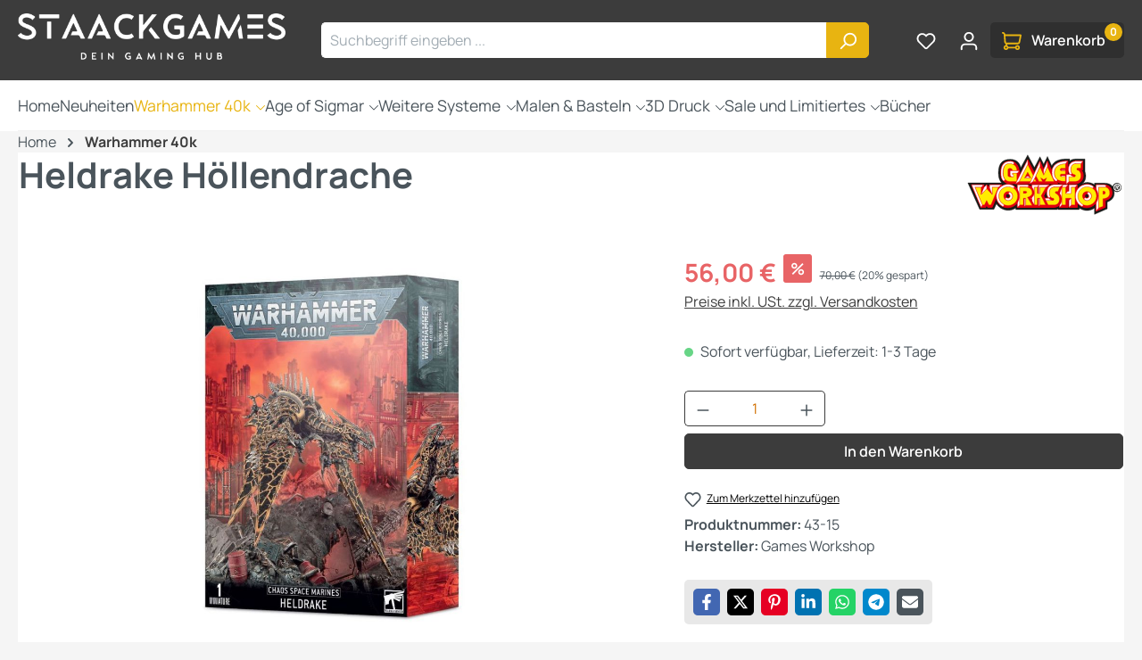

--- FILE ---
content_type: text/html; charset=UTF-8
request_url: https://staackgames.de/games-workshop/heldrake-hoellendrache
body_size: 23941
content:
<!DOCTYPE html><html lang="de-DE" itemscope="itemscope" itemtype="https://schema.org/WebPage"><head><meta charset="utf-8"><meta name="viewport" content="width=device-width, initial-scale=1, shrink-to-fit=no"><meta name="author" content=""><meta name="robots" content="index,follow"><meta name="revisit-after" content="15 days"><meta name="keywords" content=""><meta name="description" content="Heldrakes sind geflügelte Dämonenmaschinen, die sich kometengleich aus dem Himmel und Klauen voran auf feindliche Flieger stürzen. Ein Heldrake genießt es auf grausame Weise, die arglose Luftunterstützung des Feindes mit scharfkantigen Flügeln und runeng…"><meta property="og:type" content="product"><meta property="og:site_name" content="StaackGames"><meta property="og:url" content="https://staackgames.de/games-workshop/heldrake-hoellendrache"><meta property="og:title" content="Heldrake Höllendrache | 43-15"><meta property="og:description" content="Heldrakes sind geflügelte Dämonenmaschinen, die sich kometengleich aus dem Himmel und Klauen voran auf feindliche Flieger stürzen. Ein Heldrake genießt es auf grausame Weise, die arglose Luftunterstützung des Feindes mit scharfkantigen Flügeln und runeng…"><meta property="og:image" content="https://staackgames.de/media/1d/e6/73/1719160288/99120102166_HeldrakeUpdateStock_a.jpg?ts=1719160288"><meta property="product:brand" content="Games Workshop"><meta property="product:price:amount" content="56"><meta property="product:price:currency" content="EUR"><meta property="product:product_link" content="https://staackgames.de/games-workshop/heldrake-hoellendrache"><meta name="twitter:card" content="product"><meta name="twitter:site" content="StaackGames"><meta name="twitter:title" content="Heldrake Höllendrache | 43-15"><meta name="twitter:description" content="Heldrakes sind geflügelte Dämonenmaschinen, die sich kometengleich aus dem Himmel und Klauen voran auf feindliche Flieger stürzen. Ein Heldrake genießt es auf grausame Weise, die arglose Luftunterstützung des Feindes mit scharfkantigen Flügeln und runeng…"><meta name="twitter:image" content="https://staackgames.de/media/1d/e6/73/1719160288/99120102166_HeldrakeUpdateStock_a.jpg?ts=1719160288"><meta itemprop="copyrightHolder" content="StaackGames"><meta itemprop="copyrightYear" content=""><meta itemprop="isFamilyFriendly" content="false"><meta itemprop="image" content="https://staackgames.de/media/d2/d1/c4/1759221818/SG_Logo_hoch_sw_negativ_rgb.png?ts=1759221818"><meta name="theme-color" content="#f5f5f5">  <script>!function(f,b,e,v,n,t,s)
{if(f.fbq)return;n=f.fbq=function(){n.callMethod?n.callMethod.apply(n,arguments):n.queue.push(arguments)};if(!f._fbq)f._fbq=n;n.push=n;n.loaded=!0;n.version='2.0';n.queue=[];t=b.createElement(e);t.async=!0;t.src=v;s=b.getElementsByTagName(e)[0];s.parentNode.insertBefore(t,s)}(window,document,'script','https://connect.facebook.net/en_US/fbevents.js');fbq('init','1138202624478264');fbq('track','PageView');window.COOKIE_ACCEPT_RELOAD=1;window.features=JSON.parse('\u007B\u0022V6_5_0_0\u0022\u003Atrue,\u0022v6.5.0.0\u0022\u003Atrue,\u0022V6_6_0_0\u0022\u003Atrue,\u0022v6.6.0.0\u0022\u003Atrue,\u0022V6_7_0_0\u0022\u003Atrue,\u0022v6.7.0.0\u0022\u003Atrue,\u0022V6_8_0_0\u0022\u003Afalse,\u0022v6.8.0.0\u0022\u003Afalse,\u0022DISABLE_VUE_COMPAT\u0022\u003Atrue,\u0022disable.vue.compat\u0022\u003Atrue,\u0022ACCESSIBILITY_TWEAKS\u0022\u003Atrue,\u0022accessibility.tweaks\u0022\u003Atrue,\u0022TELEMETRY_METRICS\u0022\u003Afalse,\u0022telemetry.metrics\u0022\u003Afalse,\u0022FLOW_EXECUTION_AFTER_BUSINESS_PROCESS\u0022\u003Afalse,\u0022flow.execution.after.business.process\u0022\u003Afalse,\u0022PERFORMANCE_TWEAKS\u0022\u003Afalse,\u0022performance.tweaks\u0022\u003Afalse,\u0022CACHE_CONTEXT_HASH_RULES_OPTIMIZATION\u0022\u003Afalse,\u0022cache.context.hash.rules.optimization\u0022\u003Afalse,\u0022CACHE_REWORK\u0022\u003Afalse,\u0022cache.rework\u0022\u003Afalse,\u0022DEFERRED_CART_ERRORS\u0022\u003Afalse,\u0022deferred.cart.errors\u0022\u003Afalse,\u0022PRODUCT_ANALYTICS\u0022\u003Afalse,\u0022product.analytics\u0022\u003Afalse,\u0022REPEATED_PAYMENT_FINALIZE\u0022\u003Afalse,\u0022repeated.payment.finalize\u0022\u003Afalse,\u0022METEOR_TEXT_EDITOR\u0022\u003Afalse,\u0022meteor.text.editor\u0022\u003Afalse\u007D');window.gtagActive=true;window.gtagURL='https://www.googletagmanager.com/gtag/js?id=G-7HGY7R4JND';window.controllerName='product';window.actionName='index';window.activeRoute='frontend.detail.page';window.trackOrders='1';window.gtagTrackingId='G-7HGY7R4JND';window.dataLayer=window.dataLayer||[];window.gtagConfig={'anonymize_ip':'1','cookie_domain':'none','cookie_prefix':'_swag_ga',};function gtag(){dataLayer.push(arguments);};(()=>{const analyticsStorageEnabled=document.cookie.split(';').some((item)=>item.trim().includes('google-analytics-enabled=1'));const adsEnabled=document.cookie.split(';').some((item)=>item.trim().includes('google-ads-enabled=1'));gtag('consent','default',{'ad_user_data':'denied','ad_storage':'denied','ad_personalization':'denied','analytics_storage':'denied'});const consentUpdate={};if(adsEnabled){consentUpdate.ad_user_data='granted';consentUpdate.ad_storage='granted';consentUpdate.ad_personalization='granted';}
if(analyticsStorageEnabled){consentUpdate.analytics_storage='granted';}
if(Object.keys(consentUpdate).length>0){gtag('consent','update',consentUpdate);}})();window.shopwareAnalytics={trackingId:'',merchantConsent:true,debug:false,storefrontController:'Product',storefrontAction:'index',storefrontRoute:'frontend.detail.page',storefrontCmsPageType:'product_detail',};window.useDefaultCookieConsent=true;window.activeNavigationId='771792a8223d4f3d8b40c8eb5367fbe9';window.activeRoute='frontend.detail.page';window.activeRouteParameters='\u007B\u0022_httpCache\u0022\u003Atrue,\u0022productId\u0022\u003A\u0022b987eca5a2b043908c72b85e274e6cdc\u0022\u007D';window.router={'frontend.cart.offcanvas':'/checkout/offcanvas','frontend.cookie.offcanvas':'/cookie/offcanvas','frontend.cookie.groups':'/cookie/groups','frontend.checkout.finish.page':'/checkout/finish','frontend.checkout.info':'/widgets/checkout/info','frontend.menu.offcanvas':'/widgets/menu/offcanvas','frontend.cms.page':'/widgets/cms','frontend.cms.navigation.page':'/widgets/cms/navigation','frontend.country.country-data':'/country/country-state-data','frontend.app-system.generate-token':'/app-system/Placeholder/generate-token','frontend.gateway.context':'/gateway/context','frontend.cookie.consent.offcanvas':'/cookie/consent-offcanvas','frontend.account.login.page':'/account/login',};window.salesChannelId='696edab409aa400e9f76e95471bdc8ed';window.router['frontend.shopware_analytics.customer.data']='/storefront/script/shopware-analytics-customer';window.breakpoints=JSON.parse('\u007B\u0022xs\u0022\u003A0,\u0022sm\u0022\u003A576,\u0022md\u0022\u003A768,\u0022lg\u0022\u003A992,\u0022xl\u0022\u003A1200,\u0022xxl\u0022\u003A1400\u007D');window.customerLoggedInState=0;window.wishlistEnabled=1;window.validationMessages=JSON.parse('\u007B\u0022required\u0022\u003A\u0022Die\u0020Eingabe\u0020darf\u0020nicht\u0020leer\u0020sein.\u0022,\u0022email\u0022\u003A\u0022Ung\\u00fcltige\u0020E\u002DMail\u002DAdresse.\u0020Die\u0020E\u002DMail\u0020ben\\u00f6tigt\u0020das\u0020Format\u0020\\\u0022nutzer\u0040beispiel.de\\\u0022.\u0022,\u0022confirmation\u0022\u003A\u0022Ihre\u0020Eingaben\u0020sind\u0020nicht\u0020identisch.\u0022,\u0022minLength\u0022\u003A\u0022Die\u0020Eingabe\u0020ist\u0020zu\u0020kurz.\u0022,\u0022grecaptcha\u0022\u003A\u0022Bitte\u0020akzeptieren\u0020Sie\u0020die\u0020technisch\u0020erforderlichen\u0020Cookies,\u0020um\u0020die\u0020reCAPTCHA\u002D\\u00dcberpr\\u00fcfung\u0020zu\u0020erm\\u00f6glichen.\u0022\u007D');window.themeJsPublicPath='https://staackgames.de/theme/72ce33eba2586fe8d5e4d993190ebcac/js/';</script> <noscript><img height="1" width="1" style="display:none" src="https://www.facebook.com/tr?id=1138202624478264&ev=PageView&noscript=1" /></noscript><link rel="icon" href="https://staackgames.de/media/2e/ee/ec/1622554131/ms-icon-310x310.png?ts=1622554131"><link rel="apple-touch-icon" href="https://staackgames.de/media/d2/d1/c4/1759221818/SG_Logo_hoch_sw_negativ_rgb.png?ts=1759221818"><link rel="canonical" href="https://staackgames.de/games-workshop/heldrake-hoellendrache"><title itemprop="name"> Heldrake Höllendrache | 43-15 </title><link rel="stylesheet" href="https://staackgames.de/theme/72ce33eba2586fe8d5e4d993190ebcac/css/all.css?1769017694"><script src="https://staackgames.de/theme/72ce33eba2586fe8d5e4d993190ebcac/js/storefront/storefront.js?1769017694" defer></script><script src="https://staackgames.de/theme/72ce33eba2586fe8d5e4d993190ebcac/js/r-h-web-independent/r-h-web-independent.js?1769017694" defer></script><script src="https://staackgames.de/theme/72ce33eba2586fe8d5e4d993190ebcac/js/pickware-dhl/pickware-dhl.js?1769017694" defer></script><script src="https://staackgames.de/theme/72ce33eba2586fe8d5e4d993190ebcac/js/pickware-shipping-bundle/pickware-shipping-bundle.js?1769017694" defer></script><script src="https://staackgames.de/theme/72ce33eba2586fe8d5e4d993190ebcac/js/swag-pay-pal/swag-pay-pal.js?1769017694" defer></script><script src="https://staackgames.de/theme/72ce33eba2586fe8d5e4d993190ebcac/js/jkweb-shopware-cookie-accept-plugin/jkweb-shopware-cookie-accept-plugin.js?1769017694" defer></script><script src="https://staackgames.de/theme/72ce33eba2586fe8d5e4d993190ebcac/js/frosh-lazy-sizes/frosh-lazy-sizes.js?1769017694" defer></script><script src="https://staackgames.de/theme/72ce33eba2586fe8d5e4d993190ebcac/js/swag-analytics/swag-analytics.js?1769017694" defer></script><script src="https://staackgames.de/theme/72ce33eba2586fe8d5e4d993190ebcac/js/gjuce-credit-transfer-by-qrcode-s-w6/gjuce-credit-transfer-by-qrcode-s-w6.js?1769017694" defer></script></head><body class=" is-ctl-product is-act-index is-active-route-frontend-detail-page rhweb-custom-cookie "><div id="page-top" class="skip-to-content bg-primary-subtle text-primary-emphasis overflow-hidden" tabindex="-1"><div class="container skip-to-content-container d-flex justify-content-center visually-hidden-focusable"><a href="#content-main" class="skip-to-content-link d-inline-flex text-decoration-underline m-1 p-2 fw-bold gap-2"> Zum Hauptinhalt springen </a><a href="#header-main-search-input" class="skip-to-content-link d-inline-flex text-decoration-underline m-1 p-2 fw-bold gap-2 d-none d-sm-block"> Zur Suche springen </a><a href="#main-navigation-menu" class="skip-to-content-link d-inline-flex text-decoration-underline m-1 p-2 fw-bold gap-2 d-none d-lg-block"> Zur Hauptnavigation springen </a></div></div><noscript class="noscript-main"><div role="alert" aria-live="polite" class="alert alert-info d-flex align-items-center"> <span class="icon icon-info" aria-hidden="true"><svg xmlns="http://www.w3.org/2000/svg" xmlns:xlink="http://www.w3.org/1999/xlink" width="24" height="24" viewBox="0 0 24 24"><defs><path d="M12 7c.5523 0 1 .4477 1 1s-.4477 1-1 1-1-.4477-1-1 .4477-1 1-1zm1 9c0 .5523-.4477 1-1 1s-1-.4477-1-1v-5c0-.5523.4477-1 1-1s1 .4477 1 1v5zm11-4c0 6.6274-5.3726 12-12 12S0 18.6274 0 12 5.3726 0 12 0s12 5.3726 12 12zM12 2C6.4772 2 2 6.4772 2 12s4.4772 10 10 10 10-4.4772 10-10S17.5228 2 12 2z" id="icons-default-info" /></defs><use xlink:href="#icons-default-info" fill="#758CA3" fill-rule="evenodd" /></svg></span> <div class="alert-content-container"> Um unseren Shop in vollem Umfang nutzen zu können, empfehlen wir Ihnen Javascript in Ihrem Browser zu aktivieren. </div></div></noscript><header class="header-main"><div class="container"><div class="top-bar d-none d-lg-block"></div><div class="container"><div class="row align-items-center header-row"><div class="col-12 col-lg-auto header-logo-col pb-sm-2 my-3 m-lg-0"><div class="header-logo-main text-center"><a class="header-logo-main-link" href="/" title="Zur Startseite gehen"><picture class="header-logo-picture d-block m-auto"><img src="https://staackgames.de/media/d2/d1/c4/1759221818/SG_Logo_hoch_sw_negativ_rgb.png?ts=1759221818" alt="Zur Startseite gehen" class="img-fluid header-logo-main-img"></picture></a></div></div><div class="col-12 order-2 col-sm order-sm-1 header-search-col"><div class="row"><div class="col-sm-auto d-none d-sm-block d-lg-none"><div class="nav-main-toggle"> <button class="btn nav-main-toggle-btn header-actions-btn" type="button" data-off-canvas-menu="true" aria-label="Menü"> <span class="icon icon-stack" aria-hidden="true"><svg xmlns="http://www.w3.org/2000/svg" xmlns:xlink="http://www.w3.org/1999/xlink" width="24" height="24" viewBox="0 0 24 24"><defs><path d="M3 13c-.5523 0-1-.4477-1-1s.4477-1 1-1h18c.5523 0 1 .4477 1 1s-.4477 1-1 1H3zm0-7c-.5523 0-1-.4477-1-1s.4477-1 1-1h18c.5523 0 1 .4477 1 1s-.4477 1-1 1H3zm0 14c-.5523 0-1-.4477-1-1s.4477-1 1-1h18c.5523 0 1 .4477 1 1s-.4477 1-1 1H3z" id="icons-default-stack" /></defs><use xlink:href="#icons-default-stack" fill="#758CA3" fill-rule="evenodd" /></svg></span> </button> </div></div><div class="col"><div class="collapse" id="searchCollapse"><div class="header-search my-2 m-sm-auto"><form action="/search" method="get" data-search-widget="true" data-search-widget-options="{&quot;searchWidgetMinChars&quot;:2}" data-url="/suggest?search=" class="header-search-form js-search-form"><div class="input-group"><input type="search" id="header-main-search-input" name="search" class="form-control header-search-input" autocomplete="off" autocapitalize="off" placeholder="Suchbegriff eingeben ..." aria-label="Suchbegriff eingeben ..." role="combobox" aria-autocomplete="list" aria-controls="search-suggest-listbox" aria-expanded="false" aria-describedby="search-suggest-result-info" value=""> <button type="submit" class="btn header-search-btn" aria-label="Suchen"> <span class="header-search-icon"> <span class="icon icon-search" aria-hidden="true"><svg xmlns="http://www.w3.org/2000/svg" xmlns:xlink="http://www.w3.org/1999/xlink" width="24" height="24" viewBox="0 0 24 24"><defs><path d="M10.0944 16.3199 4.707 21.707c-.3905.3905-1.0237.3905-1.4142 0-.3905-.3905-.3905-1.0237 0-1.4142L8.68 14.9056C7.6271 13.551 7 11.8487 7 10c0-4.4183 3.5817-8 8-8s8 3.5817 8 8-3.5817 8-8 8c-1.8487 0-3.551-.627-4.9056-1.6801zM15 16c3.3137 0 6-2.6863 6-6s-2.6863-6-6-6-6 2.6863-6 6 2.6863 6 6 6z" id="icons-default-search" /></defs><use xlink:href="#icons-default-search" fill="#758CA3" fill-rule="evenodd" /></svg></span> </span> </button> <button class="btn header-close-btn js-search-close-btn d-none" type="button" aria-label="Die Dropdown-Suche schließen"> <span class="header-close-icon"> <span class="icon icon-x" aria-hidden="true"><svg xmlns="http://www.w3.org/2000/svg" xmlns:xlink="http://www.w3.org/1999/xlink" width="24" height="24" viewBox="0 0 24 24"><defs><path d="m10.5858 12-7.293-7.2929c-.3904-.3905-.3904-1.0237 0-1.4142.3906-.3905 1.0238-.3905 1.4143 0L12 10.5858l7.2929-7.293c.3905-.3904 1.0237-.3904 1.4142 0 .3905.3906.3905 1.0238 0 1.4143L13.4142 12l7.293 7.2929c.3904.3905.3904 1.0237 0 1.4142-.3906.3905-1.0238.3905-1.4143 0L12 13.4142l-7.2929 7.293c-.3905.3904-1.0237.3904-1.4142 0-.3905-.3906-.3905-1.0238 0-1.4143L10.5858 12z" id="icons-default-x" /></defs><use xlink:href="#icons-default-x" fill="#758CA3" fill-rule="evenodd" /></svg></span> </span> </button> </div></form></div></div></div></div></div><div class="col-12 order-1 col-sm-auto order-sm-2 header-actions-col"><div class="row g-0"><div class="col d-sm-none"><div class="menu-button"> <button class="btn nav-main-toggle-btn header-actions-btn" type="button" data-off-canvas-menu="true" aria-label="Menü"> <span class="icon icon-stack" aria-hidden="true"><svg xmlns="http://www.w3.org/2000/svg" xmlns:xlink="http://www.w3.org/1999/xlink" width="24" height="24" viewBox="0 0 24 24"><use xlink:href="#icons-default-stack" fill="#758CA3" fill-rule="evenodd" /></svg></span> </button> </div></div><div class="col-auto d-sm-none"><div class="search-toggle"> <button class="btn header-actions-btn search-toggle-btn js-search-toggle-btn collapsed" type="button" data-bs-toggle="collapse" data-bs-target="#searchCollapse" aria-expanded="false" aria-controls="searchCollapse" aria-label="Suchen"> <span class="icon icon-search" aria-hidden="true"><svg xmlns="http://www.w3.org/2000/svg" xmlns:xlink="http://www.w3.org/1999/xlink" width="24" height="24" viewBox="0 0 24 24"><use xlink:href="#icons-default-search" fill="#758CA3" fill-rule="evenodd" /></svg></span> </button> </div></div><div class="col-auto"><div class="header-wishlist"><a class="btn header-wishlist-btn header-actions-btn" href="/wishlist" title="Merkzettel" aria-labelledby="wishlist-basket-live-area"> <span class="header-wishlist-icon"> <span class="icon icon-heart" aria-hidden="true"><svg xmlns="http://www.w3.org/2000/svg" xmlns:xlink="http://www.w3.org/1999/xlink" width="24" height="24" viewBox="0 0 24 24"><defs><path d="M20.0139 12.2998c1.8224-1.8224 1.8224-4.7772 0-6.5996-1.8225-1.8225-4.7772-1.8225-6.5997 0L12 7.1144l-1.4142-1.4142c-1.8225-1.8225-4.7772-1.8225-6.5997 0-1.8224 1.8224-1.8224 4.7772 0 6.5996l7.519 7.519a.7.7 0 0 0 .9899 0l7.5189-7.519zm1.4142 1.4142-7.519 7.519c-1.0543 1.0544-2.7639 1.0544-3.8183 0L2.572 13.714c-2.6035-2.6035-2.6035-6.8245 0-9.428 2.6035-2.6035 6.8246-2.6035 9.4281 0 2.6035-2.6035 6.8246-2.6035 9.428 0 2.6036 2.6035 2.6036 6.8245 0 9.428z" id="icons-default-heart" /></defs><use xlink:href="#icons-default-heart" fill="#758CA3" fill-rule="evenodd" /></svg></span> </span> <span class="badge bg-primary header-wishlist-badge" id="wishlist-basket" data-wishlist-storage="true" data-wishlist-storage-options="{&quot;listPath&quot;:&quot;\/wishlist\/list&quot;,&quot;mergePath&quot;:&quot;\/wishlist\/merge&quot;,&quot;pageletPath&quot;:&quot;\/wishlist\/merge\/pagelet&quot;}" data-wishlist-widget="true" data-wishlist-widget-options="{&quot;showCounter&quot;:true}" aria-labelledby="wishlist-basket-live-area"></span> <span class="visually-hidden" id="wishlist-basket-live-area" data-wishlist-live-area-text="Du hast %counter% Produkte auf dem Merkzettel" aria-live="polite"></span> </a></div></div><div class="col-auto"><div class="account-menu"><div class="dropdown"> <button class="btn account-menu-btn header-actions-btn" type="button" id="accountWidget" data-account-menu="true" data-bs-toggle="dropdown" aria-haspopup="true" aria-expanded="false" aria-label="Ihr Konto" title="Ihr Konto"> <span class="icon icon-avatar" aria-hidden="true"><svg xmlns="http://www.w3.org/2000/svg" xmlns:xlink="http://www.w3.org/1999/xlink" width="24" height="24" viewBox="0 0 24 24"><defs><path d="M12 3C9.7909 3 8 4.7909 8 7c0 2.2091 1.7909 4 4 4 2.2091 0 4-1.7909 4-4 0-2.2091-1.7909-4-4-4zm0-2c3.3137 0 6 2.6863 6 6s-2.6863 6-6 6-6-2.6863-6-6 2.6863-6 6-6zM4 22.099c0 .5523-.4477 1-1 1s-1-.4477-1-1V20c0-2.7614 2.2386-5 5-5h10.0007c2.7614 0 5 2.2386 5 5v2.099c0 .5523-.4477 1-1 1s-1-.4477-1-1V20c0-1.6569-1.3431-3-3-3H7c-1.6569 0-3 1.3431-3 3v2.099z" id="icons-default-avatar" /></defs><use xlink:href="#icons-default-avatar" fill="#758CA3" fill-rule="evenodd" /></svg></span> </button> <div class="dropdown-menu dropdown-menu-end account-menu-dropdown js-account-menu-dropdown" aria-labelledby="accountWidget"><div class="offcanvas-header"> <button class="btn btn-secondary offcanvas-close js-offcanvas-close"> <span class="icon icon-x icon-sm" aria-hidden="true"><svg xmlns="http://www.w3.org/2000/svg" xmlns:xlink="http://www.w3.org/1999/xlink" width="24" height="24" viewBox="0 0 24 24"><use xlink:href="#icons-default-x" fill="#758CA3" fill-rule="evenodd" /></svg></span> Menü schließen </button> </div><div class="offcanvas-body"><div class="account-menu"><div class="dropdown-header account-menu-header"> Ihr Konto </div><div class="account-menu-login"><a href="/account/login" title="Anmelden" class="btn btn-primary account-menu-login-button"> Anmelden </a><div class="account-menu-register"> oder <a href="/account/login" title="Registrieren"> registrieren </a></div></div><div class="account-menu-links"><div class="header-account-menu"><div class="card account-menu-inner"><nav class="list-group list-group-flush account-aside-list-group"><a href="/account" title="Übersicht" class="list-group-item list-group-item-action account-aside-item"> Übersicht </a><a href="/account/profile" title="Persönliches Profil" class="list-group-item list-group-item-action account-aside-item"> Persönliches Profil </a><a href="/account/address" title="Adressen" class="list-group-item list-group-item-action account-aside-item"> Adressen </a><a href="/account/order" title="Bestellungen" class="list-group-item list-group-item-action account-aside-item"> Bestellungen </a></nav></div></div></div></div></div></div></div></div></div><div class="col-auto"><div class="header-cart" data-off-canvas-cart="true"><a class="btn header-cart-btn header-actions-btn" href="/checkout/cart" data-cart-widget="true" title="Warenkorb" aria-labelledby="cart-widget-aria-label" aria-haspopup="true"> <span class="header-cart-icon"> <span class="icon icon-cart" aria-hidden="true"><svg xmlns="http://www.w3.org/2000/svg" xmlns:xlink="http://www.w3.org/1999/xlink" width="24" height="24" viewBox="0 0 24 24"><defs><path d="M7.8341 20.9863C7.4261 22.1586 6.3113 23 5 23c-1.6569 0-3-1.3431-3-3 0-1.397.9549-2.571 2.2475-2.9048l.4429-1.3286c-1.008-.4238-1.7408-1.3832-1.8295-2.5365l-.7046-9.1593A1.1598 1.1598 0 0 0 1 3c-.5523 0-1-.4477-1-1s.4477-1 1-1c1.651 0 3.0238 1.2712 3.1504 2.9174L23 3.9446c.6306 0 1.1038.5766.9808 1.195l-1.6798 8.4456C22.0218 14.989 20.7899 16 19.3586 16H6.7208l-.4304 1.291a3.0095 3.0095 0 0 1 1.5437 1.7227C7.8881 19.0047 7.9435 19 8 19h8.1707c.4118-1.1652 1.523-2 2.8293-2 1.6569 0 3 1.3431 3 3s-1.3431 3-3 3c-1.3062 0-2.4175-.8348-2.8293-2H8c-.0565 0-.112-.0047-.1659-.0137zm-2.8506-1.9862C4.439 19.009 4 19.4532 4 20c0 .5523.4477 1 1 1s1-.4477 1-1c0-.5467-.4388-.991-.9834-.9999a.9923.9923 0 0 1-.033 0zM6.0231 14h13.3355a1 1 0 0 0 .9808-.805l1.4421-7.2504H4.3064l.5486 7.1321A1 1 0 0 0 5.852 14h.1247a.9921.9921 0 0 1 .0464 0zM19 21c.5523 0 1-.4477 1-1s-.4477-1-1-1-1 .4477-1 1 .4477 1 1 1z" id="icons-default-cart" /></defs><use xlink:href="#icons-default-cart" fill="#758CA3" fill-rule="evenodd" /></svg></span> <span class="d-none d-xl-inline-block">Warenkorb</span> </span> <span class="badge header-cart-badge">0</span> </a></div></div></div></div></div></div></div></header><div class="nav-main"><div class="container"><nav class="navbar navbar-expand-lg main-navigation-menu" id="main-navigation-menu" itemscope="itemscope" itemtype="https://schema.org/SiteNavigationElement" data-navbar="true" data-navbar-options="{&quot;pathIdList&quot;:[&quot;771792a8223d4f3d8b40c8eb5367fbe9&quot;,&quot;c95e74169a504fb9bce1422c0e32564e&quot;]}" aria-label="Hauptnavigation"><div class="collapse navbar-collapse" id="main_nav"><ul class="navbar-nav main-navigation-menu-list flex-wrap"><li class="nav-item nav-item-2f343a38b54844029055881bf18b53f1"><a class="nav-link main-navigation-link home-link root nav-item-2f343a38b54844029055881bf18b53f1-link" href="/" itemprop="url" title="Home"> <span itemprop="name" class="main-navigation-link-text">Home</span> </a></li><li class="nav-item nav-item-2f4209b5707a478e8cad3076e59c9cb9 dropdown position-static"><a class="nav-link nav-item-2f4209b5707a478e8cad3076e59c9cb9-link root main-navigation-link p-2 no-dropdown" href="https://staackgames.de/Neue-Warhammer-Miniaturen-Zubehoer-Online-kaufen" itemprop="url" title="Neuheiten"> <span itemprop="name" class="main-navigation-link-text">Neuheiten</span> </a></li><li class="nav-item nav-item-771792a8223d4f3d8b40c8eb5367fbe9 dropdown position-static"><a class="nav-link nav-item-771792a8223d4f3d8b40c8eb5367fbe9-link root main-navigation-link p-2 dropdown-toggle" href="https://staackgames.de/Warhammer-40k-Miniaturen-Armeen-Online-kaufen" data-bs-toggle="dropdown" itemprop="url" title="Warhammer 40k"> <span itemprop="name" class="main-navigation-link-text">Warhammer 40k</span> </a><div class="dropdown-menu w-100 p-4"><div class="navigation-flyout-content flyout-simple"><ul class="rhweb-navigation-flyout-single-categories list-unstyled"><li class="dropdown-item rhweb-navigation-flyout-single-item"><a class="nav-item nav-item-c95e74169a504fb9bce1422c0e32564e nav-link nav-item-c95e74169a504fb9bce1422c0e32564e-link navigation-flyout-link is-level-0" href="https://staackgames.de/Imperium" itemprop="url" title="Imperium"> <span itemprop="name">Imperium</span> </a> <span class="icon icon-arrow-head-right" aria-hidden="true"><svg xmlns="http://www.w3.org/2000/svg" xmlns:xlink="http://www.w3.org/1999/xlink" width="24" height="24" viewBox="0 0 24 24"><defs><path id="icons-default-arrow-head-right" d="m11.5 7.9142 10.2929 10.293c.3905.3904 1.0237.3904 1.4142 0 .3905-.3906.3905-1.0238 0-1.4143l-11-11c-.3905-.3905-1.0237-.3905-1.4142 0l-11 11c-.3905.3905-.3905 1.0237 0 1.4142.3905.3905 1.0237.3905 1.4142 0L11.5 7.9142z" /></defs><use transform="rotate(90 11.5 12)" xlink:href="#icons-default-arrow-head-right" fill="#758CA3" fill-rule="evenodd" /></svg></span> <ul class="rhweb-navigation-flyout-single-categories list-unstyled dropdown-menu"><li class="dropdown-item rhweb-navigation-flyout-single-item"><a class="nav-item nav-item-1c7e6af2c9f245dc899bb615c8797f2f nav-link nav-item-1c7e6af2c9f245dc899bb615c8797f2f-link navigation-flyout-link is-level-1" href="https://staackgames.de/navigation/1c7e6af2c9f245dc899bb615c8797f2f" itemprop="url" title="Space Marine"> <span itemprop="name">Space Marine</span> </a></li><li class="dropdown-item rhweb-navigation-flyout-single-item"><a class="nav-item nav-item-464e061521424911ad48a580bb44a3b3 nav-link nav-item-464e061521424911ad48a580bb44a3b3-link navigation-flyout-link is-level-1" href="https://staackgames.de/Adepta-Sororitas" itemprop="url" title="Adepta Sororitas"> <span itemprop="name">Adepta Sororitas</span> </a></li><li class="dropdown-item rhweb-navigation-flyout-single-item"><a class="nav-item nav-item-637629c5d6ea4372b290fb879588d80b nav-link nav-item-637629c5d6ea4372b290fb879588d80b-link navigation-flyout-link is-level-1" href="https://staackgames.de/navigation/637629c5d6ea4372b290fb879588d80b" itemprop="url" title="Adeptus Custodes"> <span itemprop="name">Adeptus Custodes</span> </a></li><li class="dropdown-item rhweb-navigation-flyout-single-item"><a class="nav-item nav-item-67f2a4659dbf4b0999bc01119bafbcef nav-link nav-item-67f2a4659dbf4b0999bc01119bafbcef-link navigation-flyout-link is-level-1" href="https://staackgames.de/navigation/67f2a4659dbf4b0999bc01119bafbcef" itemprop="url" title="Astra Militarum"> <span itemprop="name">Astra Militarum</span> </a></li><li class="dropdown-item rhweb-navigation-flyout-single-item"><a class="nav-item nav-item-6aded73bc85b4c7f9b276137e643081e nav-link nav-item-6aded73bc85b4c7f9b276137e643081e-link navigation-flyout-link is-level-1" href="https://staackgames.de/navigation/6aded73bc85b4c7f9b276137e643081e" itemprop="url" title="Adeptus Mechanicus"> <span itemprop="name">Adeptus Mechanicus</span> </a></li><li class="dropdown-item rhweb-navigation-flyout-single-item"><a class="nav-item nav-item-f23088158aad46cf9867068d0377501f nav-link nav-item-f23088158aad46cf9867068d0377501f-link navigation-flyout-link is-level-1" href="https://staackgames.de/navigation/f23088158aad46cf9867068d0377501f" itemprop="url" title="Imperial Knights"> <span itemprop="name">Imperial Knights</span> </a></li><li class="dropdown-item rhweb-navigation-flyout-single-item"><a class="nav-item nav-item-01917388074f7880a06817b1a508c036 nav-link nav-item-01917388074f7880a06817b1a508c036-link navigation-flyout-link is-level-1" href="https://staackgames.de/navigation/01917388074f7880a06817b1a508c036" itemprop="url" title="Imperial Agents"> <span itemprop="name">Imperial Agents</span> </a></li></ul></li><li class="dropdown-item rhweb-navigation-flyout-single-item"><a class="nav-item nav-item-e04352502bc64c8e97f4caebe57a32ca nav-link nav-item-e04352502bc64c8e97f4caebe57a32ca-link navigation-flyout-link is-level-0" href="https://staackgames.de/Chaos" itemprop="url" title="Chaos"> <span itemprop="name">Chaos</span> </a> <span class="icon icon-arrow-head-right" aria-hidden="true"><svg xmlns="http://www.w3.org/2000/svg" xmlns:xlink="http://www.w3.org/1999/xlink" width="24" height="24" viewBox="0 0 24 24"><use transform="rotate(90 11.5 12)" xlink:href="#icons-default-arrow-head-right" fill="#758CA3" fill-rule="evenodd" /></svg></span> <ul class="rhweb-navigation-flyout-single-categories list-unstyled dropdown-menu"><li class="dropdown-item rhweb-navigation-flyout-single-item"><a class="nav-item nav-item-7374d029876a44008e315d9db2924572 nav-link nav-item-7374d029876a44008e315d9db2924572-link navigation-flyout-link is-level-1" href="https://staackgames.de/navigation/7374d029876a44008e315d9db2924572" itemprop="url" title="Chaos Daemons"> <span itemprop="name">Chaos Daemons</span> </a></li><li class="dropdown-item rhweb-navigation-flyout-single-item"><a class="nav-item nav-item-a8fab8d1bf984a9dac8c15f57d716539 nav-link nav-item-a8fab8d1bf984a9dac8c15f57d716539-link navigation-flyout-link is-level-1" href="https://staackgames.de/navigation/a8fab8d1bf984a9dac8c15f57d716539" itemprop="url" title="Chaos Knights"> <span itemprop="name">Chaos Knights</span> </a></li><li class="dropdown-item rhweb-navigation-flyout-single-item"><a class="nav-item nav-item-796ddc2e5ac64f9788dc879b8e2f4f71 nav-link nav-item-796ddc2e5ac64f9788dc879b8e2f4f71-link navigation-flyout-link is-level-1" href="https://staackgames.de/navigation/796ddc2e5ac64f9788dc879b8e2f4f71" itemprop="url" title="Chaos Space Marines"> <span itemprop="name">Chaos Space Marines</span> </a></li><li class="dropdown-item rhweb-navigation-flyout-single-item"><a class="nav-item nav-item-4eab8e9962424f5fb96aea4a71890e4c nav-link nav-item-4eab8e9962424f5fb96aea4a71890e4c-link navigation-flyout-link is-level-1" href="https://staackgames.de/navigation/4eab8e9962424f5fb96aea4a71890e4c" itemprop="url" title="Death Guard"> <span itemprop="name">Death Guard</span> </a></li><li class="dropdown-item rhweb-navigation-flyout-single-item"><a class="nav-item nav-item-019661e961987b2b9c5de5252fe7770d nav-link nav-item-019661e961987b2b9c5de5252fe7770d-link navigation-flyout-link is-level-1" href="https://staackgames.de/navigation/019661e961987b2b9c5de5252fe7770d" itemprop="url" title="Emperors Children"> <span itemprop="name">Emperors Children</span> </a></li><li class="dropdown-item rhweb-navigation-flyout-single-item"><a class="nav-item nav-item-c1bd4ae444a64778831c6642b0b98158 nav-link nav-item-c1bd4ae444a64778831c6642b0b98158-link navigation-flyout-link is-level-1" href="https://staackgames.de/navigation/c1bd4ae444a64778831c6642b0b98158" itemprop="url" title="Thousand Sons"> <span itemprop="name">Thousand Sons</span> </a></li><li class="dropdown-item rhweb-navigation-flyout-single-item"><a class="nav-item nav-item-00e0cfbc91a04c599ecf8b168efcdd9b nav-link nav-item-00e0cfbc91a04c599ecf8b168efcdd9b-link navigation-flyout-link is-level-1" href="https://staackgames.de/navigation/00e0cfbc91a04c599ecf8b168efcdd9b" itemprop="url" title="World Eaters"> <span itemprop="name">World Eaters</span> </a></li></ul></li><li class="dropdown-item rhweb-navigation-flyout-single-item"><a class="nav-item nav-item-5096feb4ba064d18bce96505f848c58e nav-link nav-item-5096feb4ba064d18bce96505f848c58e-link navigation-flyout-link is-level-0" href="https://staackgames.de/Xenos" itemprop="url" title="Xenos"> <span itemprop="name">Xenos</span> </a> <span class="icon icon-arrow-head-right" aria-hidden="true"><svg xmlns="http://www.w3.org/2000/svg" xmlns:xlink="http://www.w3.org/1999/xlink" width="24" height="24" viewBox="0 0 24 24"><use transform="rotate(90 11.5 12)" xlink:href="#icons-default-arrow-head-right" fill="#758CA3" fill-rule="evenodd" /></svg></span> <ul class="rhweb-navigation-flyout-single-categories list-unstyled dropdown-menu"><li class="dropdown-item rhweb-navigation-flyout-single-item"><a class="nav-item nav-item-e47f4feeb8ac45729bf26d08f7d7ee17 nav-link nav-item-e47f4feeb8ac45729bf26d08f7d7ee17-link navigation-flyout-link is-level-1" href="https://staackgames.de/navigation/e47f4feeb8ac45729bf26d08f7d7ee17" itemprop="url" title="Votann"> <span itemprop="name">Votann</span> </a></li><li class="dropdown-item rhweb-navigation-flyout-single-item"><a class="nav-item nav-item-45b2a52313994cefb3ddc77e99c5a938 nav-link nav-item-45b2a52313994cefb3ddc77e99c5a938-link navigation-flyout-link is-level-1" href="https://staackgames.de/navigation/45b2a52313994cefb3ddc77e99c5a938" itemprop="url" title="Aeldari"> <span itemprop="name">Aeldari</span> </a></li><li class="dropdown-item rhweb-navigation-flyout-single-item"><a class="nav-item nav-item-b1d6f2d8e0d94212bf8843283b7d6b49 nav-link nav-item-b1d6f2d8e0d94212bf8843283b7d6b49-link navigation-flyout-link is-level-1" href="https://staackgames.de/navigation/b1d6f2d8e0d94212bf8843283b7d6b49" itemprop="url" title="Drukhari"> <span itemprop="name">Drukhari</span> </a></li><li class="dropdown-item rhweb-navigation-flyout-single-item"><a class="nav-item nav-item-6e19bd4a6ba24f29ae2b2a371221b18b nav-link nav-item-6e19bd4a6ba24f29ae2b2a371221b18b-link navigation-flyout-link is-level-1" href="https://staackgames.de/navigation/6e19bd4a6ba24f29ae2b2a371221b18b" itemprop="url" title="Genestealer Cults"> <span itemprop="name">Genestealer Cults</span> </a></li><li class="dropdown-item rhweb-navigation-flyout-single-item"><a class="nav-item nav-item-fae36802d73643ceb257e40f32bbaecc nav-link nav-item-fae36802d73643ceb257e40f32bbaecc-link navigation-flyout-link is-level-1" href="https://staackgames.de/navigation/fae36802d73643ceb257e40f32bbaecc" itemprop="url" title="Necrons"> <span itemprop="name">Necrons</span> </a></li><li class="dropdown-item rhweb-navigation-flyout-single-item"><a class="nav-item nav-item-893faa79f441449492943160ed1a0466 nav-link nav-item-893faa79f441449492943160ed1a0466-link navigation-flyout-link is-level-1" href="https://staackgames.de/navigation/893faa79f441449492943160ed1a0466" itemprop="url" title="Orks"> <span itemprop="name">Orks</span> </a></li><li class="dropdown-item rhweb-navigation-flyout-single-item"><a class="nav-item nav-item-65092e1c4ef34680905073af63b8f7e7 nav-link nav-item-65092e1c4ef34680905073af63b8f7e7-link navigation-flyout-link is-level-1" href="https://staackgames.de/Tau-Empire" itemprop="url" title="Tau Empire"> <span itemprop="name">Tau Empire</span> </a></li><li class="dropdown-item rhweb-navigation-flyout-single-item"><a class="nav-item nav-item-39a8cf0fdd11447a8f750df769f59f0a nav-link nav-item-39a8cf0fdd11447a8f750df769f59f0a-link navigation-flyout-link is-level-1" href="https://staackgames.de/navigation/39a8cf0fdd11447a8f750df769f59f0a" itemprop="url" title="Tyranids"> <span itemprop="name">Tyranids</span> </a></li></ul></li><li class="dropdown-item rhweb-navigation-flyout-single-item"><a class="nav-item nav-item-4587c123afd84b99bdb0520a6f6efdbe nav-link nav-item-4587c123afd84b99bdb0520a6f6efdbe-link navigation-flyout-link is-level-0" href="https://staackgames.de/Kill-Team-Miniaturen-Armeen-Online-kaufen" itemprop="url" title="Kill Team"> <span itemprop="name">Kill Team</span> </a></li><li class="dropdown-item rhweb-navigation-flyout-single-item"><a class="nav-item nav-item-f72e5441a1fe46188ddf3c4354218860 nav-link nav-item-f72e5441a1fe46188ddf3c4354218860-link navigation-flyout-link is-level-0" href="https://staackgames.de/navigation/f72e5441a1fe46188ddf3c4354218860" itemprop="url" title="Gelände 40k"> <span itemprop="name">Gelände 40k</span> </a></li><li class="dropdown-item rhweb-navigation-flyout-single-item"><a class="nav-item nav-item-d71c888745024c84829918f63e09c474 nav-link nav-item-d71c888745024c84829918f63e09c474-link navigation-flyout-link is-level-0" href="https://staackgames.de/navigation/d71c888745024c84829918f63e09c474" itemprop="url" title="Regeln und Zubehör"> <span itemprop="name">Regeln und Zubehör</span> </a> <span class="icon icon-arrow-head-right" aria-hidden="true"><svg xmlns="http://www.w3.org/2000/svg" xmlns:xlink="http://www.w3.org/1999/xlink" width="24" height="24" viewBox="0 0 24 24"><use transform="rotate(90 11.5 12)" xlink:href="#icons-default-arrow-head-right" fill="#758CA3" fill-rule="evenodd" /></svg></span> <ul class="rhweb-navigation-flyout-single-categories list-unstyled dropdown-menu"><li class="dropdown-item rhweb-navigation-flyout-single-item"><a class="nav-item nav-item-20caaacf43024c3ba2484326b27e0e35 nav-link nav-item-20caaacf43024c3ba2484326b27e0e35-link navigation-flyout-link is-level-1" href="https://staackgames.de/navigation/20caaacf43024c3ba2484326b27e0e35" itemprop="url" title="Codex"> <span itemprop="name">Codex</span> </a></li><li class="dropdown-item rhweb-navigation-flyout-single-item"><a class="nav-item nav-item-2fd7400c3778430986204dbbdcd54382 nav-link nav-item-2fd7400c3778430986204dbbdcd54382-link navigation-flyout-link is-level-1" href="https://staackgames.de/navigation/2fd7400c3778430986204dbbdcd54382" itemprop="url" title="Regeln &amp; Kampagnen"> <span itemprop="name">Regeln &amp; Kampagnen</span> </a></li></ul></li></ul></div></div></li><li class="nav-item nav-item-c77ec4a765a44d7096c77cf9f1702486 dropdown position-static"><a class="nav-link nav-item-c77ec4a765a44d7096c77cf9f1702486-link root main-navigation-link p-2 dropdown-toggle" href="https://staackgames.de/Age-of-Sigmar-Miniaturen-Armeen-Online-kaufen" data-bs-toggle="dropdown" itemprop="url" title="Age of Sigmar"> <span itemprop="name" class="main-navigation-link-text">Age of Sigmar</span> </a><div class="dropdown-menu w-100 p-4"><div class="navigation-flyout-content flyout-simple"><ul class="rhweb-navigation-flyout-single-categories list-unstyled"><li class="dropdown-item rhweb-navigation-flyout-single-item"><a class="nav-item nav-item-2ebd3bff8a3245ae8bcede4498b4ecee nav-link nav-item-2ebd3bff8a3245ae8bcede4498b4ecee-link navigation-flyout-link is-level-0" href="https://staackgames.de/navigation/2ebd3bff8a3245ae8bcede4498b4ecee" itemprop="url" title="Order"> <span itemprop="name">Order</span> </a> <span class="icon icon-arrow-head-right" aria-hidden="true"><svg xmlns="http://www.w3.org/2000/svg" xmlns:xlink="http://www.w3.org/1999/xlink" width="24" height="24" viewBox="0 0 24 24"><use transform="rotate(90 11.5 12)" xlink:href="#icons-default-arrow-head-right" fill="#758CA3" fill-rule="evenodd" /></svg></span> <ul class="rhweb-navigation-flyout-single-categories list-unstyled dropdown-menu"><li class="dropdown-item rhweb-navigation-flyout-single-item"><a class="nav-item nav-item-20627f569d5542a087f9574b00e375e4 nav-link nav-item-20627f569d5542a087f9574b00e375e4-link navigation-flyout-link is-level-1" href="https://staackgames.de/navigation/20627f569d5542a087f9574b00e375e4" itemprop="url" title="Cities of Sigmar"> <span itemprop="name">Cities of Sigmar</span> </a></li><li class="dropdown-item rhweb-navigation-flyout-single-item"><a class="nav-item nav-item-2965a87693704f558bc054e133c202f0 nav-link nav-item-2965a87693704f558bc054e133c202f0-link navigation-flyout-link is-level-1" href="https://staackgames.de/navigation/2965a87693704f558bc054e133c202f0" itemprop="url" title="Daughters of Khaine"> <span itemprop="name">Daughters of Khaine</span> </a></li><li class="dropdown-item rhweb-navigation-flyout-single-item"><a class="nav-item nav-item-fcccb3f146ae41bba7a8c9d8422304bf nav-link nav-item-fcccb3f146ae41bba7a8c9d8422304bf-link navigation-flyout-link is-level-1" href="https://staackgames.de/navigation/fcccb3f146ae41bba7a8c9d8422304bf" itemprop="url" title="Fyreslayers"> <span itemprop="name">Fyreslayers</span> </a></li><li class="dropdown-item rhweb-navigation-flyout-single-item"><a class="nav-item nav-item-52cb5a7f877444ab860370be7374ee9a nav-link nav-item-52cb5a7f877444ab860370be7374ee9a-link navigation-flyout-link is-level-1" href="https://staackgames.de/navigation/52cb5a7f877444ab860370be7374ee9a" itemprop="url" title="Idoneth Deepkin"> <span itemprop="name">Idoneth Deepkin</span> </a></li><li class="dropdown-item rhweb-navigation-flyout-single-item"><a class="nav-item nav-item-4abc78185a4f49ed84673b4dbf919ed7 nav-link nav-item-4abc78185a4f49ed84673b4dbf919ed7-link navigation-flyout-link is-level-1" href="https://staackgames.de/navigation/4abc78185a4f49ed84673b4dbf919ed7" itemprop="url" title="Kharadron Overlords"> <span itemprop="name">Kharadron Overlords</span> </a></li><li class="dropdown-item rhweb-navigation-flyout-single-item"><a class="nav-item nav-item-492b2db6b1fc4d8dad15b9efb003414c nav-link nav-item-492b2db6b1fc4d8dad15b9efb003414c-link navigation-flyout-link is-level-1" href="https://staackgames.de/navigation/492b2db6b1fc4d8dad15b9efb003414c" itemprop="url" title="Lumineth Realm Lords"> <span itemprop="name">Lumineth Realm Lords</span> </a></li><li class="dropdown-item rhweb-navigation-flyout-single-item"><a class="nav-item nav-item-79e68f60678746d38ac678bd00d386dd nav-link nav-item-79e68f60678746d38ac678bd00d386dd-link navigation-flyout-link is-level-1" href="https://staackgames.de/navigation/79e68f60678746d38ac678bd00d386dd" itemprop="url" title="Seraphon"> <span itemprop="name">Seraphon</span> </a></li><li class="dropdown-item rhweb-navigation-flyout-single-item"><a class="nav-item nav-item-e0cbdeb7f1ac4a57ba3af23c6fbfd514 nav-link nav-item-e0cbdeb7f1ac4a57ba3af23c6fbfd514-link navigation-flyout-link is-level-1" href="https://staackgames.de/navigation/e0cbdeb7f1ac4a57ba3af23c6fbfd514" itemprop="url" title="Stormcast Eternals"> <span itemprop="name">Stormcast Eternals</span> </a></li><li class="dropdown-item rhweb-navigation-flyout-single-item"><a class="nav-item nav-item-ef62c433acac43978647d008f7fce9dd nav-link nav-item-ef62c433acac43978647d008f7fce9dd-link navigation-flyout-link is-level-1" href="https://staackgames.de/navigation/ef62c433acac43978647d008f7fce9dd" itemprop="url" title="Sylvaneth"> <span itemprop="name">Sylvaneth</span> </a></li></ul></li><li class="dropdown-item rhweb-navigation-flyout-single-item"><a class="nav-item nav-item-295e0426bbe74f328153dcfc0398ec16 nav-link nav-item-295e0426bbe74f328153dcfc0398ec16-link navigation-flyout-link is-level-0" href="https://staackgames.de/navigation/295e0426bbe74f328153dcfc0398ec16" itemprop="url" title="Chaos"> <span itemprop="name">Chaos</span> </a> <span class="icon icon-arrow-head-right" aria-hidden="true"><svg xmlns="http://www.w3.org/2000/svg" xmlns:xlink="http://www.w3.org/1999/xlink" width="24" height="24" viewBox="0 0 24 24"><use transform="rotate(90 11.5 12)" xlink:href="#icons-default-arrow-head-right" fill="#758CA3" fill-rule="evenodd" /></svg></span> <ul class="rhweb-navigation-flyout-single-categories list-unstyled dropdown-menu"><li class="dropdown-item rhweb-navigation-flyout-single-item"><a class="nav-item nav-item-71cc7e11e5204d12846657c97d11d2bd nav-link nav-item-71cc7e11e5204d12846657c97d11d2bd-link navigation-flyout-link is-level-1" href="https://staackgames.de/navigation/71cc7e11e5204d12846657c97d11d2bd" itemprop="url" title="Beasts of Chaos"> <span itemprop="name">Beasts of Chaos</span> </a></li><li class="dropdown-item rhweb-navigation-flyout-single-item"><a class="nav-item nav-item-019a1a4281d077a6b072f1ffa5fa8b00 nav-link nav-item-019a1a4281d077a6b072f1ffa5fa8b00-link navigation-flyout-link is-level-1" href="https://staackgames.de/navigation/019a1a4281d077a6b072f1ffa5fa8b00" itemprop="url" title="Helschmiede des Hashut"> <span itemprop="name">Helschmiede des Hashut</span> </a></li><li class="dropdown-item rhweb-navigation-flyout-single-item"><a class="nav-item nav-item-dfb9fb600157449da98559cb2e6328be nav-link nav-item-dfb9fb600157449da98559cb2e6328be-link navigation-flyout-link is-level-1" href="https://staackgames.de/navigation/dfb9fb600157449da98559cb2e6328be" itemprop="url" title="Blades of Khorne"> <span itemprop="name">Blades of Khorne</span> </a></li><li class="dropdown-item rhweb-navigation-flyout-single-item"><a class="nav-item nav-item-ea65dc77f3724fae9079b842a032475f nav-link nav-item-ea65dc77f3724fae9079b842a032475f-link navigation-flyout-link is-level-1" href="https://staackgames.de/navigation/ea65dc77f3724fae9079b842a032475f" itemprop="url" title="Disciples of Tzeentch"> <span itemprop="name">Disciples of Tzeentch</span> </a></li><li class="dropdown-item rhweb-navigation-flyout-single-item"><a class="nav-item nav-item-d499728074b2461a81167e688cbabe32 nav-link nav-item-d499728074b2461a81167e688cbabe32-link navigation-flyout-link is-level-1" href="https://staackgames.de/navigation/d499728074b2461a81167e688cbabe32" itemprop="url" title="Hedonites of Slaanesh"> <span itemprop="name">Hedonites of Slaanesh</span> </a></li><li class="dropdown-item rhweb-navigation-flyout-single-item"><a class="nav-item nav-item-d4e0ecc44b924964a08234249df3e419 nav-link nav-item-d4e0ecc44b924964a08234249df3e419-link navigation-flyout-link is-level-1" href="https://staackgames.de/navigation/d4e0ecc44b924964a08234249df3e419" itemprop="url" title="Maggotkin of Nurgle"> <span itemprop="name">Maggotkin of Nurgle</span> </a></li><li class="dropdown-item rhweb-navigation-flyout-single-item"><a class="nav-item nav-item-9b3832a1c4fa434ca4a198b9870d6d08 nav-link nav-item-9b3832a1c4fa434ca4a198b9870d6d08-link navigation-flyout-link is-level-1" href="https://staackgames.de/navigation/9b3832a1c4fa434ca4a198b9870d6d08" itemprop="url" title="Skaven"> <span itemprop="name">Skaven</span> </a></li><li class="dropdown-item rhweb-navigation-flyout-single-item"><a class="nav-item nav-item-72263999ae9849b09be7c53852adf410 nav-link nav-item-72263999ae9849b09be7c53852adf410-link navigation-flyout-link is-level-1" href="https://staackgames.de/navigation/72263999ae9849b09be7c53852adf410" itemprop="url" title="Slaves to Darkness"> <span itemprop="name">Slaves to Darkness</span> </a></li></ul></li><li class="dropdown-item rhweb-navigation-flyout-single-item"><a class="nav-item nav-item-7a1f2ecee86c4b03a8c9ddb2a956775d nav-link nav-item-7a1f2ecee86c4b03a8c9ddb2a956775d-link navigation-flyout-link is-level-0" href="https://staackgames.de/navigation/7a1f2ecee86c4b03a8c9ddb2a956775d" itemprop="url" title="Death"> <span itemprop="name">Death</span> </a> <span class="icon icon-arrow-head-right" aria-hidden="true"><svg xmlns="http://www.w3.org/2000/svg" xmlns:xlink="http://www.w3.org/1999/xlink" width="24" height="24" viewBox="0 0 24 24"><use transform="rotate(90 11.5 12)" xlink:href="#icons-default-arrow-head-right" fill="#758CA3" fill-rule="evenodd" /></svg></span> <ul class="rhweb-navigation-flyout-single-categories list-unstyled dropdown-menu"><li class="dropdown-item rhweb-navigation-flyout-single-item"><a class="nav-item nav-item-9ca3198cd2d944b7b4cf30ddd20715e5 nav-link nav-item-9ca3198cd2d944b7b4cf30ddd20715e5-link navigation-flyout-link is-level-1" href="https://staackgames.de/navigation/9ca3198cd2d944b7b4cf30ddd20715e5" itemprop="url" title="Flesh Eater Courts"> <span itemprop="name">Flesh Eater Courts</span> </a></li><li class="dropdown-item rhweb-navigation-flyout-single-item"><a class="nav-item nav-item-d9400fdeba424fe2ae7d73cee9919118 nav-link nav-item-d9400fdeba424fe2ae7d73cee9919118-link navigation-flyout-link is-level-1" href="https://staackgames.de/navigation/d9400fdeba424fe2ae7d73cee9919118" itemprop="url" title="Nighthaunt"> <span itemprop="name">Nighthaunt</span> </a></li><li class="dropdown-item rhweb-navigation-flyout-single-item"><a class="nav-item nav-item-bc330e9c207f4281b8c9d208400f1d98 nav-link nav-item-bc330e9c207f4281b8c9d208400f1d98-link navigation-flyout-link is-level-1" href="https://staackgames.de/navigation/bc330e9c207f4281b8c9d208400f1d98" itemprop="url" title="Ossiarch Bonereapers"> <span itemprop="name">Ossiarch Bonereapers</span> </a></li><li class="dropdown-item rhweb-navigation-flyout-single-item"><a class="nav-item nav-item-ebb488d5d02341269c6e28ee4e507f85 nav-link nav-item-ebb488d5d02341269c6e28ee4e507f85-link navigation-flyout-link is-level-1" href="https://staackgames.de/navigation/ebb488d5d02341269c6e28ee4e507f85" itemprop="url" title="Soulblight Gravelords"> <span itemprop="name">Soulblight Gravelords</span> </a></li></ul></li><li class="dropdown-item rhweb-navigation-flyout-single-item"><a class="nav-item nav-item-f732458c6fba402981a0112e89063fe6 nav-link nav-item-f732458c6fba402981a0112e89063fe6-link navigation-flyout-link is-level-0" href="https://staackgames.de/navigation/f732458c6fba402981a0112e89063fe6" itemprop="url" title="Destruction"> <span itemprop="name">Destruction</span> </a> <span class="icon icon-arrow-head-right" aria-hidden="true"><svg xmlns="http://www.w3.org/2000/svg" xmlns:xlink="http://www.w3.org/1999/xlink" width="24" height="24" viewBox="0 0 24 24"><use transform="rotate(90 11.5 12)" xlink:href="#icons-default-arrow-head-right" fill="#758CA3" fill-rule="evenodd" /></svg></span> <ul class="rhweb-navigation-flyout-single-categories list-unstyled dropdown-menu"><li class="dropdown-item rhweb-navigation-flyout-single-item"><a class="nav-item nav-item-580068a586c049d1af5bd2964fd35111 nav-link nav-item-580068a586c049d1af5bd2964fd35111-link navigation-flyout-link is-level-1" href="https://staackgames.de/navigation/580068a586c049d1af5bd2964fd35111" itemprop="url" title="Gloomspite Gitz"> <span itemprop="name">Gloomspite Gitz</span> </a></li><li class="dropdown-item rhweb-navigation-flyout-single-item"><a class="nav-item nav-item-ab971ed9730c4e36aa5941a6a736da5d nav-link nav-item-ab971ed9730c4e36aa5941a6a736da5d-link navigation-flyout-link is-level-1" href="https://staackgames.de/navigation/ab971ed9730c4e36aa5941a6a736da5d" itemprop="url" title="Ogor Mawtribes"> <span itemprop="name">Ogor Mawtribes</span> </a></li><li class="dropdown-item rhweb-navigation-flyout-single-item"><a class="nav-item nav-item-061e3aee27e54716a5751ca658e595ac nav-link nav-item-061e3aee27e54716a5751ca658e595ac-link navigation-flyout-link is-level-1" href="https://staackgames.de/navigation/061e3aee27e54716a5751ca658e595ac" itemprop="url" title="Orruk Warclans"> <span itemprop="name">Orruk Warclans</span> </a></li><li class="dropdown-item rhweb-navigation-flyout-single-item"><a class="nav-item nav-item-1367c768f5d740eab6da95c24b010487 nav-link nav-item-1367c768f5d740eab6da95c24b010487-link navigation-flyout-link is-level-1" href="https://staackgames.de/navigation/1367c768f5d740eab6da95c24b010487" itemprop="url" title="Sons of Behemat"> <span itemprop="name">Sons of Behemat</span> </a></li></ul></li><li class="dropdown-item rhweb-navigation-flyout-single-item"><a class="nav-item nav-item-4a80e8de9cc44ef38194bee7547bb1f6 nav-link nav-item-4a80e8de9cc44ef38194bee7547bb1f6-link navigation-flyout-link is-level-0" href="https://staackgames.de/navigation/4a80e8de9cc44ef38194bee7547bb1f6" itemprop="url" title="Gelände Fantasy"> <span itemprop="name">Gelände Fantasy</span> </a></li><li class="dropdown-item rhweb-navigation-flyout-single-item"><a class="nav-item nav-item-a4a9c5c0ffad4472938389fae69922a6 nav-link nav-item-a4a9c5c0ffad4472938389fae69922a6-link navigation-flyout-link is-level-0" href="https://staackgames.de/navigation/a4a9c5c0ffad4472938389fae69922a6" itemprop="url" title="Regeln und Zubehör"> <span itemprop="name">Regeln und Zubehör</span> </a></li><li class="dropdown-item rhweb-navigation-flyout-single-item"><a class="nav-item nav-item-4ac591a2be8d45c4ac8ea9d31d8db1df nav-link nav-item-4ac591a2be8d45c4ac8ea9d31d8db1df-link navigation-flyout-link is-level-0" href="https://staackgames.de/Warcry-Miniaturen-Zubehoer-Online-kaufen" itemprop="url" title="WarCry"> <span itemprop="name">WarCry</span> </a></li><li class="dropdown-item rhweb-navigation-flyout-single-item"><a class="nav-item nav-item-2e90eccf7b2e4d029cbea47952b94555 nav-link nav-item-2e90eccf7b2e4d029cbea47952b94555-link navigation-flyout-link is-level-0" href="https://staackgames.de/Warhammer-Underworlds-Miniaturen-und-Zubehoer-online-kaufen" itemprop="url" title="Underworlds"> <span itemprop="name">Underworlds</span> </a></li></ul></div></div></li><li class="nav-item nav-item-b05ac8f5611d4f6295e617bcab78e710 dropdown position-static"><a class="nav-link nav-item-b05ac8f5611d4f6295e617bcab78e710-link root main-navigation-link p-2 dropdown-toggle" href="https://staackgames.de/navigation/b05ac8f5611d4f6295e617bcab78e710" data-bs-toggle="dropdown" itemprop="url" title="Weitere Systeme"> <span itemprop="name" class="main-navigation-link-text">Weitere Systeme</span> </a><div class="dropdown-menu w-100 p-4"><div class="navigation-flyout-content flyout-simple"><ul class="rhweb-navigation-flyout-single-categories list-unstyled"><li class="dropdown-item rhweb-navigation-flyout-single-item"><a class="nav-item nav-item-f6a64f11f3f24140b1f8ac23ec4708ce nav-link nav-item-f6a64f11f3f24140b1f8ac23ec4708ce-link navigation-flyout-link is-level-0" href="https://staackgames.de/Horus-Heresy-Miniaturen-Armeen-Online-kaufen" itemprop="url" title="Horus Heresy"> <span itemprop="name">Horus Heresy</span> </a></li><li class="dropdown-item rhweb-navigation-flyout-single-item"><a class="nav-item nav-item-b02bddc83660419e8659ddfe746f19c0 nav-link nav-item-b02bddc83660419e8659ddfe746f19c0-link navigation-flyout-link is-level-0" href="https://staackgames.de/Blood-Bowl-Miniaturen-Teams-Online-kaufen" itemprop="url" title="Blood Bowl"> <span itemprop="name">Blood Bowl</span> </a> <span class="icon icon-arrow-head-right" aria-hidden="true"><svg xmlns="http://www.w3.org/2000/svg" xmlns:xlink="http://www.w3.org/1999/xlink" width="24" height="24" viewBox="0 0 24 24"><use transform="rotate(90 11.5 12)" xlink:href="#icons-default-arrow-head-right" fill="#758CA3" fill-rule="evenodd" /></svg></span> <ul class="rhweb-navigation-flyout-single-categories list-unstyled dropdown-menu"><li class="dropdown-item rhweb-navigation-flyout-single-item"><a class="nav-item nav-item-b8bbe2778fd84c9d911d981cb4b3d18f nav-link nav-item-b8bbe2778fd84c9d911d981cb4b3d18f-link navigation-flyout-link is-level-1" href="https://staackgames.de/navigation/b8bbe2778fd84c9d911d981cb4b3d18f" itemprop="url" title="Teams &amp; Spieler"> <span itemprop="name">Teams &amp; Spieler</span> </a></li><li class="dropdown-item rhweb-navigation-flyout-single-item"><a class="nav-item nav-item-f825179beb50432aaf183a1188450465 nav-link nav-item-f825179beb50432aaf183a1188450465-link navigation-flyout-link is-level-1" href="https://staackgames.de/navigation/f825179beb50432aaf183a1188450465" itemprop="url" title="Sets, Regeln, Zubehör"> <span itemprop="name">Sets, Regeln, Zubehör</span> </a></li><li class="dropdown-item rhweb-navigation-flyout-single-item"><a class="nav-item nav-item-4085491af6174e0d9169d1fbd7ed3474 nav-link nav-item-4085491af6174e0d9169d1fbd7ed3474-link navigation-flyout-link is-level-1" href="https://staackgames.de/navigation/4085491af6174e0d9169d1fbd7ed3474" itemprop="url" title="Stadion"> <span itemprop="name">Stadion</span> </a></li></ul></li><li class="dropdown-item rhweb-navigation-flyout-single-item"><a class="nav-item nav-item-c0c0bc07c01744838965f6a0747888ee nav-link nav-item-c0c0bc07c01744838965f6a0747888ee-link navigation-flyout-link is-level-0" href="https://staackgames.de/Warhammer-EPIC-Legion-Imperialis-Figuren-und-Zubehoer-online-kaufen-Epische-Schlachten-warten-auf-Sie" itemprop="url" title="Legion Imperialis"> <span itemprop="name">Legion Imperialis</span> </a></li><li class="dropdown-item rhweb-navigation-flyout-single-item"><a class="nav-item nav-item-b9da4026e57b4ec88f26dab3e65fa594 nav-link nav-item-b9da4026e57b4ec88f26dab3e65fa594-link navigation-flyout-link is-level-0" href="https://staackgames.de/Necromunda-Miniaturen-Gangs-Online-kaufen" itemprop="url" title="Necromunda"> <span itemprop="name">Necromunda</span> </a></li><li class="dropdown-item rhweb-navigation-flyout-single-item"><a class="nav-item nav-item-018cde4840997a5c8a0b1832197cd7cd nav-link nav-item-018cde4840997a5c8a0b1832197cd7cd-link navigation-flyout-link is-level-0" href="https://staackgames.de/Tauche-ein-in-The-Old-World-Warhammer-Fantasy-Artikel-fuer-jeden-Fan-im-Onlineshop" itemprop="url" title="Fantasy: Old World"> <span itemprop="name">Fantasy: Old World</span> </a> <span class="icon icon-arrow-head-right" aria-hidden="true"><svg xmlns="http://www.w3.org/2000/svg" xmlns:xlink="http://www.w3.org/1999/xlink" width="24" height="24" viewBox="0 0 24 24"><use transform="rotate(90 11.5 12)" xlink:href="#icons-default-arrow-head-right" fill="#758CA3" fill-rule="evenodd" /></svg></span> <ul class="rhweb-navigation-flyout-single-categories list-unstyled dropdown-menu"><li class="dropdown-item rhweb-navigation-flyout-single-item"><a class="nav-item nav-item-0190b55d183371d0914f0384cdfff091 nav-link nav-item-0190b55d183371d0914f0384cdfff091-link navigation-flyout-link is-level-1" href="https://staackgames.de/navigation/0190b55d183371d0914f0384cdfff091" itemprop="url" title="Bretonen"> <span itemprop="name">Bretonen</span> </a></li><li class="dropdown-item rhweb-navigation-flyout-single-item"><a class="nav-item nav-item-01972f717cfd7827b161788c3f924af3 nav-link nav-item-01972f717cfd7827b161788c3f924af3-link navigation-flyout-link is-level-1" href="https://staackgames.de/navigation/01972f717cfd7827b161788c3f924af3" itemprop="url" title="Beastmen"> <span itemprop="name">Beastmen</span> </a></li><li class="dropdown-item rhweb-navigation-flyout-single-item"><a class="nav-item nav-item-0197b8552bed7bbab1683a99a25b12cf nav-link nav-item-0197b8552bed7bbab1683a99a25b12cf-link navigation-flyout-link is-level-1" href="https://staackgames.de/navigation/0197b8552bed7bbab1683a99a25b12cf" itemprop="url" title="GRAND CATHAY"> <span itemprop="name">GRAND CATHAY</span> </a></li><li class="dropdown-item rhweb-navigation-flyout-single-item"><a class="nav-item nav-item-0190b55d30e37484a1f7dcc831931ef9 nav-link nav-item-0190b55d30e37484a1f7dcc831931ef9-link navigation-flyout-link is-level-1" href="https://staackgames.de/navigation/0190b55d30e37484a1f7dcc831931ef9" itemprop="url" title="Khemri"> <span itemprop="name">Khemri</span> </a></li><li class="dropdown-item rhweb-navigation-flyout-single-item"><a class="nav-item nav-item-0190b55d4a307c0d82b71d0ea0a9ba59 nav-link nav-item-0190b55d4a307c0d82b71d0ea0a9ba59-link navigation-flyout-link is-level-1" href="https://staackgames.de/navigation/0190b55d4a307c0d82b71d0ea0a9ba59" itemprop="url" title="Orks"> <span itemprop="name">Orks</span> </a></li><li class="dropdown-item rhweb-navigation-flyout-single-item"><a class="nav-item nav-item-0190b55d57b87e7c970922392700ab8d nav-link nav-item-0190b55d57b87e7c970922392700ab8d-link navigation-flyout-link is-level-1" href="https://staackgames.de/navigation/0190b55d57b87e7c970922392700ab8d" itemprop="url" title="Zwerge"> <span itemprop="name">Zwerge</span> </a></li><li class="dropdown-item rhweb-navigation-flyout-single-item"><a class="nav-item nav-item-019466dcf5637099826fac3af6cf6841 nav-link nav-item-019466dcf5637099826fac3af6cf6841-link navigation-flyout-link is-level-1" href="https://staackgames.de/navigation/019466dcf5637099826fac3af6cf6841" itemprop="url" title="Empire of Men"> <span itemprop="name">Empire of Men</span> </a></li><li class="dropdown-item rhweb-navigation-flyout-single-item"><a class="nav-item nav-item-0191cc2086e87792ad0b9a701cab6e74 nav-link nav-item-0191cc2086e87792ad0b9a701cab6e74-link navigation-flyout-link is-level-1" href="https://staackgames.de/navigation/0191cc2086e87792ad0b9a701cab6e74" itemprop="url" title="Chaos Warrior"> <span itemprop="name">Chaos Warrior</span> </a></li><li class="dropdown-item rhweb-navigation-flyout-single-item"><a class="nav-item nav-item-01954dc7d7a3730b95903bb837b88135 nav-link nav-item-01954dc7d7a3730b95903bb837b88135-link navigation-flyout-link is-level-1" href="https://staackgames.de/navigation/01954dc7d7a3730b95903bb837b88135" itemprop="url" title="High Elves"> <span itemprop="name">High Elves</span> </a></li><li class="dropdown-item rhweb-navigation-flyout-single-item"><a class="nav-item nav-item-019706d31d0d73c8bdd872728bec9b13 nav-link nav-item-019706d31d0d73c8bdd872728bec9b13-link navigation-flyout-link is-level-1" href="https://staackgames.de/navigation/019706d31d0d73c8bdd872728bec9b13" itemprop="url" title="Wood Elves"> <span itemprop="name">Wood Elves</span> </a></li></ul></li><li class="dropdown-item rhweb-navigation-flyout-single-item"><a class="nav-item nav-item-c3f3c8c883374d7095d77597002f3e2f nav-link nav-item-c3f3c8c883374d7095d77597002f3e2f-link navigation-flyout-link is-level-0" href="https://staackgames.de/Der-Herr-der-Ringe-Miniaturen-Zubehoer-Online-kaufen" itemprop="url" title="Herr der Ringe"> <span itemprop="name">Herr der Ringe</span> </a></li></ul></div></div></li><li class="nav-item nav-item-b7ee2e16c197469eb2eac01e00a8a027 dropdown position-static"><a class="nav-link nav-item-b7ee2e16c197469eb2eac01e00a8a027-link root main-navigation-link p-2 dropdown-toggle" href="https://staackgames.de/Citadel-Farben-Zubehoer-Online-kaufen" data-bs-toggle="dropdown" itemprop="url" title="Malen &amp; Basteln"> <span itemprop="name" class="main-navigation-link-text">Malen &amp; Basteln</span> </a><div class="dropdown-menu w-100 p-4"><div class="navigation-flyout-content flyout-simple"><ul class="rhweb-navigation-flyout-single-categories list-unstyled"><li class="dropdown-item rhweb-navigation-flyout-single-item"><a class="nav-item nav-item-20797f6131de4a28a48477617ea5730d nav-link nav-item-20797f6131de4a28a48477617ea5730d-link navigation-flyout-link is-level-0" href="https://staackgames.de/navigation/20797f6131de4a28a48477617ea5730d" itemprop="url" title="Farben und Grundierung"> <span itemprop="name">Farben und Grundierung</span> </a> <span class="icon icon-arrow-head-right" aria-hidden="true"><svg xmlns="http://www.w3.org/2000/svg" xmlns:xlink="http://www.w3.org/1999/xlink" width="24" height="24" viewBox="0 0 24 24"><use transform="rotate(90 11.5 12)" xlink:href="#icons-default-arrow-head-right" fill="#758CA3" fill-rule="evenodd" /></svg></span> <ul class="rhweb-navigation-flyout-single-categories list-unstyled dropdown-menu"><li class="dropdown-item rhweb-navigation-flyout-single-item"><a class="nav-item nav-item-fef01381680742429d09bd51236b82ac nav-link nav-item-fef01381680742429d09bd51236b82ac-link navigation-flyout-link is-level-1" href="https://staackgames.de/navigation/fef01381680742429d09bd51236b82ac" itemprop="url" title="Airbrush"> <span itemprop="name">Airbrush</span> </a></li><li class="dropdown-item rhweb-navigation-flyout-single-item"><a class="nav-item nav-item-018d03a2a3147958b610dfd1e528196f nav-link nav-item-018d03a2a3147958b610dfd1e528196f-link navigation-flyout-link is-level-1" href="https://staackgames.de/Citadel-Grundierung" itemprop="url" title="Grundierung"> <span itemprop="name">Grundierung</span> </a></li><li class="dropdown-item rhweb-navigation-flyout-single-item"><a class="nav-item nav-item-a78ad16d7fdc4c5bb2c9026e42b460c6 nav-link nav-item-a78ad16d7fdc4c5bb2c9026e42b460c6-link navigation-flyout-link is-level-1" href="https://staackgames.de/navigation/a78ad16d7fdc4c5bb2c9026e42b460c6" itemprop="url" title="Contrast"> <span itemprop="name">Contrast</span> </a></li><li class="dropdown-item rhweb-navigation-flyout-single-item"><a class="nav-item nav-item-37be7370b0cb4b7d9cfa05ef4c84b011 nav-link nav-item-37be7370b0cb4b7d9cfa05ef4c84b011-link navigation-flyout-link is-level-1" href="https://staackgames.de/navigation/37be7370b0cb4b7d9cfa05ef4c84b011" itemprop="url" title="Base"> <span itemprop="name">Base</span> </a></li><li class="dropdown-item rhweb-navigation-flyout-single-item"><a class="nav-item nav-item-23a807965a5148e4b0d9af12c03e787d nav-link nav-item-23a807965a5148e4b0d9af12c03e787d-link navigation-flyout-link is-level-1" href="https://staackgames.de/navigation/23a807965a5148e4b0d9af12c03e787d" itemprop="url" title="Layer"> <span itemprop="name">Layer</span> </a></li><li class="dropdown-item rhweb-navigation-flyout-single-item"><a class="nav-item nav-item-5a4d11dc220a4a38b17e5b46c51f2ae5 nav-link nav-item-5a4d11dc220a4a38b17e5b46c51f2ae5-link navigation-flyout-link is-level-1" href="https://staackgames.de/navigation/5a4d11dc220a4a38b17e5b46c51f2ae5" itemprop="url" title="Shade"> <span itemprop="name">Shade</span> </a></li><li class="dropdown-item rhweb-navigation-flyout-single-item"><a class="nav-item nav-item-b32e7d52bf494e96bfa5c7975e309340 nav-link nav-item-b32e7d52bf494e96bfa5c7975e309340-link navigation-flyout-link is-level-1" href="https://staackgames.de/navigation/b32e7d52bf494e96bfa5c7975e309340" itemprop="url" title="Technical + Dry"> <span itemprop="name">Technical + Dry</span> </a></li><li class="dropdown-item rhweb-navigation-flyout-single-item"><a class="nav-item nav-item-f2e09e194a23497aaf30c29dbc88cedc nav-link nav-item-f2e09e194a23497aaf30c29dbc88cedc-link navigation-flyout-link is-level-1" href="https://staackgames.de/navigation/f2e09e194a23497aaf30c29dbc88cedc" itemprop="url" title="Bundle"> <span itemprop="name">Bundle</span> </a></li></ul></li><li class="dropdown-item rhweb-navigation-flyout-single-item"><a class="nav-item nav-item-0c72f1823ce5465b88b24b6fbfed7687 nav-link nav-item-0c72f1823ce5465b88b24b6fbfed7687-link navigation-flyout-link is-level-0" href="https://staackgames.de/navigation/0c72f1823ce5465b88b24b6fbfed7687" itemprop="url" title="Mal- und Bastelzubehör"> <span itemprop="name">Mal- und Bastelzubehör</span> </a> <span class="icon icon-arrow-head-right" aria-hidden="true"><svg xmlns="http://www.w3.org/2000/svg" xmlns:xlink="http://www.w3.org/1999/xlink" width="24" height="24" viewBox="0 0 24 24"><use transform="rotate(90 11.5 12)" xlink:href="#icons-default-arrow-head-right" fill="#758CA3" fill-rule="evenodd" /></svg></span> <ul class="rhweb-navigation-flyout-single-categories list-unstyled dropdown-menu"><li class="dropdown-item rhweb-navigation-flyout-single-item"><a class="nav-item nav-item-b3911df802794550ad24e8757f098d3b nav-link nav-item-b3911df802794550ad24e8757f098d3b-link navigation-flyout-link is-level-1" href="https://staackgames.de/navigation/b3911df802794550ad24e8757f098d3b" itemprop="url" title="Kleber"> <span itemprop="name">Kleber</span> </a></li><li class="dropdown-item rhweb-navigation-flyout-single-item"><a class="nav-item nav-item-526551dc5ea147e19cb6cbfa304cc71f nav-link nav-item-526551dc5ea147e19cb6cbfa304cc71f-link navigation-flyout-link is-level-1" href="https://staackgames.de/navigation/526551dc5ea147e19cb6cbfa304cc71f" itemprop="url" title="Pinsel"> <span itemprop="name">Pinsel</span> </a></li><li class="dropdown-item rhweb-navigation-flyout-single-item"><a class="nav-item nav-item-ecb8b483488f43d79d7be73fc59d7e6d nav-link nav-item-ecb8b483488f43d79d7be73fc59d7e6d-link navigation-flyout-link is-level-1" href="https://staackgames.de/navigation/ecb8b483488f43d79d7be73fc59d7e6d" itemprop="url" title="Werkzeug"> <span itemprop="name">Werkzeug</span> </a></li><li class="dropdown-item rhweb-navigation-flyout-single-item"><a class="nav-item nav-item-1276b76f2f6e45e6bb5572ed7b4074c5 nav-link nav-item-1276b76f2f6e45e6bb5572ed7b4074c5-link navigation-flyout-link is-level-1" href="https://staackgames.de/navigation/1276b76f2f6e45e6bb5572ed7b4074c5" itemprop="url" title="Malzubehör"> <span itemprop="name">Malzubehör</span> </a></li><li class="dropdown-item rhweb-navigation-flyout-single-item"><a class="nav-item nav-item-28e535ede0f14788b7feb804ec552bc3 nav-link nav-item-28e535ede0f14788b7feb804ec552bc3-link navigation-flyout-link is-level-1" href="https://staackgames.de/navigation/28e535ede0f14788b7feb804ec552bc3" itemprop="url" title="Bases und Basegestaltung"> <span itemprop="name">Bases und Basegestaltung</span> </a></li></ul></li><li class="dropdown-item rhweb-navigation-flyout-single-item"><a class="nav-item nav-item-c2e8fb88086e4657a6d6c0205ec9adb7 nav-link nav-item-c2e8fb88086e4657a6d6c0205ec9adb7-link navigation-flyout-link is-level-0" href="https://staackgames.de/navigation/c2e8fb88086e4657a6d6c0205ec9adb7" itemprop="url" title="Spielzubehör"> <span itemprop="name">Spielzubehör</span> </a> <span class="icon icon-arrow-head-right" aria-hidden="true"><svg xmlns="http://www.w3.org/2000/svg" xmlns:xlink="http://www.w3.org/1999/xlink" width="24" height="24" viewBox="0 0 24 24"><use transform="rotate(90 11.5 12)" xlink:href="#icons-default-arrow-head-right" fill="#758CA3" fill-rule="evenodd" /></svg></span> <ul class="rhweb-navigation-flyout-single-categories list-unstyled dropdown-menu"><li class="dropdown-item rhweb-navigation-flyout-single-item"><a class="nav-item nav-item-870447360f4d425e8e697b8dfbd4be67 nav-link nav-item-870447360f4d425e8e697b8dfbd4be67-link navigation-flyout-link is-level-1" href="https://staackgames.de/navigation/870447360f4d425e8e697b8dfbd4be67" itemprop="url" title="Gelände"> <span itemprop="name">Gelände</span> </a></li><li class="dropdown-item rhweb-navigation-flyout-single-item"><a class="nav-item nav-item-d25f567787d74396b513a5ddd283d38e nav-link nav-item-d25f567787d74396b513a5ddd283d38e-link navigation-flyout-link is-level-1" href="https://staackgames.de/navigation/d25f567787d74396b513a5ddd283d38e" itemprop="url" title="Würfel"> <span itemprop="name">Würfel</span> </a></li><li class="dropdown-item rhweb-navigation-flyout-single-item"><a class="nav-item nav-item-cc424c00cf084222950ac7974ab1bf5f nav-link nav-item-cc424c00cf084222950ac7974ab1bf5f-link navigation-flyout-link is-level-1" href="https://staackgames.de/navigation/cc424c00cf084222950ac7974ab1bf5f" itemprop="url" title="Zubehör"> <span itemprop="name">Zubehör</span> </a></li></ul></li></ul></div></div></li><li class="nav-item nav-item-6f4e0a1d2e08409289e8c1ae8b56dabe dropdown position-static"><a class="nav-link nav-item-6f4e0a1d2e08409289e8c1ae8b56dabe-link root main-navigation-link p-2 dropdown-toggle" href="https://staackgames.de/navigation/6f4e0a1d2e08409289e8c1ae8b56dabe" data-bs-toggle="dropdown" itemprop="url" title="3D Druck"> <span itemprop="name" class="main-navigation-link-text">3D Druck</span> </a><div class="dropdown-menu w-100 p-4"><div class="navigation-flyout-content flyout-simple"><ul class="rhweb-navigation-flyout-single-categories list-unstyled"><li class="dropdown-item rhweb-navigation-flyout-single-item"><a class="nav-item nav-item-a6b4bc175e35483e9682f10028ba7bee nav-link nav-item-a6b4bc175e35483e9682f10028ba7bee-link navigation-flyout-link is-level-0" href="https://staackgames.de/navigation/a6b4bc175e35483e9682f10028ba7bee" itemprop="url" title="Terrain"> <span itemprop="name">Terrain</span> </a></li><li class="dropdown-item rhweb-navigation-flyout-single-item"><a class="nav-item nav-item-c2693c0315134eecbda8f2229964c3c2 nav-link nav-item-c2693c0315134eecbda8f2229964c3c2-link navigation-flyout-link is-level-0" href="https://staackgames.de/3D-Druck-Warhammer-Extras-online-kaufen" itemprop="url" title="Extras"> <span itemprop="name">Extras</span> </a></li><li class="dropdown-item rhweb-navigation-flyout-single-item"><a class="nav-item nav-item-018cf3a7dfd97d618a91a0fa7d9acdc3 nav-link nav-item-018cf3a7dfd97d618a91a0fa7d9acdc3-link navigation-flyout-link is-level-0" href="https://staackgames.de/navigation/018cf3a7dfd97d618a91a0fa7d9acdc3" itemprop="url" title="Bases"> <span itemprop="name">Bases</span> </a></li></ul></div></div></li><li class="nav-item nav-item-faef46d14c5f4355afbc8e870f675e5f dropdown position-static"><a class="nav-link nav-item-faef46d14c5f4355afbc8e870f675e5f-link root main-navigation-link p-2 dropdown-toggle" href="https://staackgames.de/Warhammer-Sonderangebote-Miniaturen-Zubehoer-zu-Schnaeppchenpreisen" data-bs-toggle="dropdown" itemprop="url" title="Sale und Limitiertes"> <span itemprop="name" class="main-navigation-link-text">Sale und Limitiertes</span> </a><div class="dropdown-menu w-100 p-4"><div class="navigation-flyout-content flyout-simple"><ul class="rhweb-navigation-flyout-single-categories list-unstyled"><li class="dropdown-item rhweb-navigation-flyout-single-item"><a class="nav-item nav-item-7090973ce8cd40f8898d8961d44f6b81 nav-link nav-item-7090973ce8cd40f8898d8961d44f6b81-link navigation-flyout-link is-level-0" href="https://staackgames.de/navigation/7090973ce8cd40f8898d8961d44f6b81" itemprop="url" title="Gussrahmen"> <span itemprop="name">Gussrahmen</span> </a></li><li class="dropdown-item rhweb-navigation-flyout-single-item"><a class="nav-item nav-item-38bfdc1d315a4f3aa673e6d988138806 nav-link nav-item-38bfdc1d315a4f3aa673e6d988138806-link navigation-flyout-link is-level-0" href="https://staackgames.de/navigation/38bfdc1d315a4f3aa673e6d988138806" itemprop="url" title="Abverkauf"> <span itemprop="name">Abverkauf</span> </a></li><li class="dropdown-item rhweb-navigation-flyout-single-item"><a class="nav-item nav-item-db8713ed0e5f46a79a614a7899c20cc6 nav-link nav-item-db8713ed0e5f46a79a614a7899c20cc6-link navigation-flyout-link is-level-0" href="https://staackgames.de/navigation/db8713ed0e5f46a79a614a7899c20cc6" itemprop="url" title="Restposten &amp; Limitiertes"> <span itemprop="name">Restposten &amp; Limitiertes</span> </a></li></ul></div></div></li><li class="nav-item nav-item-a5a2a592775045a58e090af556564f6c dropdown position-static"><a class="nav-link nav-item-a5a2a592775045a58e090af556564f6c-link root main-navigation-link p-2 no-dropdown" href="https://staackgames.de/Warhammer-Buecher-Romane-Online-kaufen" itemprop="url" title="Bücher"> <span itemprop="name" class="main-navigation-link-text">Bücher</span> </a></li></ul></div></nav></div></div><div class="d-none js-navigation-offcanvas-initial-content"><div class="offcanvas-header"> <button class="btn btn-secondary offcanvas-close js-offcanvas-close"> <span class="icon icon-x icon-sm" aria-hidden="true"><svg xmlns="http://www.w3.org/2000/svg" xmlns:xlink="http://www.w3.org/1999/xlink" width="24" height="24" viewBox="0 0 24 24"><use xlink:href="#icons-default-x" fill="#758CA3" fill-rule="evenodd" /></svg></span> Menü schließen </button> </div><div class="offcanvas-body"><nav class="nav navigation-offcanvas-actions"></nav><div class="navigation-offcanvas-container"></div></div></div><style> .nav-item-771792a8223d4f3d8b40c8eb5367fbe9-link:first-of-type, .nav-item-771792a8223d4f3d8b40c8eb5367fbe9-link.root:first-of-type{ color: var(--rhweb-navigation-active-color); } </style><main class="content-main" id="content-main"><div class="flashbags container"></div><div class="container-main"><div class="cms-breadcrumb container"><nav aria-label="breadcrumb"><ol class="breadcrumb" itemscope itemtype="https://schema.org/BreadcrumbList"><li class="breadcrumb-item" itemprop="itemListElement" itemscope itemtype="https://schema.org/ListItem"><a href="/" class="breadcrumb-link" title="Home" itemprop="item"><link itemprop="url" href="/"/> <span class="breadcrumb-title" itemprop="name">Home</span> </a><meta itemprop="position" content="0"/></li><div class="breadcrumb-placeholder"> <span class="icon icon-arrow-medium-right icon-fluid" aria-hidden="true"><svg xmlns="http://www.w3.org/2000/svg" xmlns:xlink="http://www.w3.org/1999/xlink" width="16" height="16" viewBox="0 0 16 16"><defs><path id="icons-solid-arrow-medium-right" d="M4.7071 5.2929c-.3905-.3905-1.0237-.3905-1.4142 0-.3905.3905-.3905 1.0237 0 1.4142l4 4c.3905.3905 1.0237.3905 1.4142 0l4-4c.3905-.3905.3905-1.0237 0-1.4142-.3905-.3905-1.0237-.3905-1.4142 0L8 8.5858l-3.2929-3.293z" /></defs><use transform="rotate(-90 8 8)" xlink:href="#icons-solid-arrow-medium-right" fill="#758CA3" fill-rule="evenodd" /></svg></span> </div><li class="breadcrumb-item" aria-current="page" itemprop="itemListElement" itemscope itemtype="https://schema.org/ListItem"><a href="https://staackgames.de/Warhammer-40k-Miniaturen-Armeen-Online-kaufen" class="breadcrumb-link is-active" title="Warhammer 40k" itemprop="item"><link itemprop="url" href="https://staackgames.de/Warhammer-40k-Miniaturen-Armeen-Online-kaufen"> <span class="breadcrumb-title" itemprop="name">Warhammer 40k</span> </a><meta itemprop="position" content="1"></li></ol></nav></div><div class="cms-page" itemscope itemtype="https://schema.org/Product"><div class="cms-sections"><div class="cms-section pos-0 cms-section-default" style=""><section class="cms-section-default boxed"><div class="cms-block pos-0 cms-block-product-heading position-relative"><div class="cms-block-container" style="padding: 0 0 20px 0;"><div class="cms-block-container-row row cms-row "><div class="col product-heading-name-container" data-cms-element-id="01943af90eb97306879586f6578be7fd"><div class="cms-element-product-name"><h1 class="product-detail-name" itemprop="name"> Heldrake Höllendrache </h1></div></div><div class="col-md-auto product-heading-manufacturer-logo-container" data-cms-element-id="01943af90eb97306879586f65740ef4e"><div class="cms-element-image cms-element-manufacturer-logo"><div class="cms-image-link product-detail-manufacturer-link"><div class="cms-image-container is-standard"><img src="[data-uri]" data-src="https://staackgames.de/media/c7/44/2f/1734526187/Games_Workshop_logo.svg?ts=1734526187" class="frosh-proc lazyload cms-image product-detail-manufacturer-logo" alt="Games Workshop" title="Games Workshop" style="aspect-ratio:0;" /></div></div></div></div></div></div></div><div class="cms-block pos-1 cms-block-gallery-buybox position-relative"><div class="cms-block-container" style="padding: 20px 0 0 0;"><div class="cms-block-container-row row cms-row "><div class="col-lg-7 product-detail-media" data-cms-element-id="01943af90eb97306879586f655922b84"><div class="cms-element-image-gallery"><a href="#content-after-target-01943af90eb97306879586f654dee42d" class="skip-target visually-hidden-focusable overflow-hidden"> Bildergalerie überspringen </a><div class="row gallery-slider-row is-single-image js-gallery-zoom-modal-container" data-magnifier="true" data-magnifier-options='{&quot;keepAspectRatioOnZoom&quot;:true}' role="region" aria-label="Bildergalerie mit 1 Elementen" tabindex="0"><div class="gallery-slider-col col order-1 order-md-2" data-zoom-modal="true"><div class="base-slider gallery-slider"><div class="gallery-slider-single-image is-contain js-magnifier-container" style="min-height: 430px"><img src="[data-uri]" data-src="https://staackgames.de/media/1d/e6/73/1719160288/99120102166_HeldrakeUpdateStock_a.jpg?ts=1719160288" data-srcset="https://staackgames.de/media/1d/e6/73/1719160288/99120102166_HeldrakeUpdateStock_a.jpg?ts=1719160288 801w, https://staackgames.de/thumbnail/1d/e6/73/1719160288/99120102166_HeldrakeUpdateStock_a_800x800.jpg?ts=1719160304 800w, https://staackgames.de/thumbnail/1d/e6/73/1719160288/99120102166_HeldrakeUpdateStock_a_400x400.jpg?ts=1719160304 400w, https://staackgames.de/thumbnail/1d/e6/73/1719160288/99120102166_HeldrakeUpdateStock_a_280x280.jpg?ts=1719160304 280w" data-sizes="auto" data-aspectratio="1" data-parent-fit="contain" class="frosh-proc lazyload img-fluid gallery-slider-image magnifier-image js-magnifier-image" title="" alt="" data-full-image="https://staackgames.de/media/1d/e6/73/1719160288/99120102166_HeldrakeUpdateStock_a.jpg?ts=1719160288" tabindex="0" data-object-fit="contain" itemprop="image primaryImageOfPage" content="https://staackgames.de/media/1d/e6/73/1719160288/99120102166_HeldrakeUpdateStock_a.jpg?ts=1719160288" style="aspect-ratio:0.96835443037975;" /></div></div></div><div class="zoom-modal-wrapper"><div class="modal is-fullscreen zoom-modal js-zoom-modal no-thumbnails" data-bs-backdrop="false" data-image-zoom-modal="true" tabindex="-1" role="dialog" aria-modal="true" aria-hidden="true" aria-label="Bildergalerie mit %total% Elementen"><div class="modal-dialog"><div class="modal-content"> <button type="button" class="btn-close close" data-bs-dismiss="modal" aria-label="Schließen"></button> <div class="modal-body"><div class="zoom-modal-actions btn-group" role="group" aria-label="zoom actions"> <button type="button" class="btn btn-light image-zoom-btn js-image-zoom-out" aria-label="Herauszoomen"> <span class="icon icon-minus-circle" aria-hidden="true"><svg xmlns="http://www.w3.org/2000/svg" xmlns:xlink="http://www.w3.org/1999/xlink" width="24" height="24" viewBox="0 0 24 24"><defs><path d="M24 12c0 6.6274-5.3726 12-12 12S0 18.6274 0 12 5.3726 0 12 0s12 5.3726 12 12zM12 2C6.4772 2 2 6.4772 2 12s4.4772 10 10 10 10-4.4772 10-10S17.5228 2 12 2zM7 13c-.5523 0-1-.4477-1-1s.4477-1 1-1h10c.5523 0 1 .4477 1 1s-.4477 1-1 1H7z" id="icons-default-minus-circle" /></defs><use xlink:href="#icons-default-minus-circle" fill="#758CA3" fill-rule="evenodd" /></svg></span> </button> <button type="button" class="btn btn-light image-zoom-btn js-image-zoom-reset" aria-label="Zoom zurücksetzen"> <span class="icon icon-screen-minimize" aria-hidden="true"><svg xmlns="http://www.w3.org/2000/svg" xmlns:xlink="http://www.w3.org/1999/xlink" width="24" height="24" viewBox="0 0 24 24"><defs><path d="M18.4142 7H22c.5523 0 1 .4477 1 1s-.4477 1-1 1h-6c-.5523 0-1-.4477-1-1V2c0-.5523.4477-1 1-1s1 .4477 1 1v3.5858l5.2929-5.293c.3905-.3904 1.0237-.3904 1.4142 0 .3905.3906.3905 1.0238 0 1.4143L18.4142 7zM17 18.4142V22c0 .5523-.4477 1-1 1s-1-.4477-1-1v-6c0-.5523.4477-1 1-1h6c.5523 0 1 .4477 1 1s-.4477 1-1 1h-3.5858l5.293 5.2929c.3904.3905.3904 1.0237 0 1.4142-.3906.3905-1.0238.3905-1.4143 0L17 18.4142zM7 5.5858V2c0-.5523.4477-1 1-1s1 .4477 1 1v6c0 .5523-.4477 1-1 1H2c-.5523 0-1-.4477-1-1s.4477-1 1-1h3.5858L.2928 1.7071C-.0975 1.3166-.0975.6834.2929.293c.3906-.3905 1.0238-.3905 1.4143 0L7 5.5858zM5.5858 17H2c-.5523 0-1-.4477-1-1s.4477-1 1-1h6c.5523 0 1 .4477 1 1v6c0 .5523-.4477 1-1 1s-1-.4477-1-1v-3.5858l-5.2929 5.293c-.3905.3904-1.0237.3904-1.4142 0-.3905-.3906-.3905-1.0238 0-1.4143L5.5858 17z" id="icons-default-screen-minimize" /></defs><use xlink:href="#icons-default-screen-minimize" fill="#758CA3" fill-rule="evenodd" /></svg></span> </button> <button type="button" class="btn btn-light image-zoom-btn js-image-zoom-in" aria-label="Hineinzoomen"> <span class="icon icon-plus-circle" aria-hidden="true"><svg xmlns="http://www.w3.org/2000/svg" xmlns:xlink="http://www.w3.org/1999/xlink" width="24" height="24" viewBox="0 0 24 24"><defs><path d="M11 11V7c0-.5523.4477-1 1-1s1 .4477 1 1v4h4c.5523 0 1 .4477 1 1s-.4477 1-1 1h-4v4c0 .5523-.4477 1-1 1s-1-.4477-1-1v-4H7c-.5523 0-1-.4477-1-1s.4477-1 1-1h4zm1-9C6.4772 2 2 6.4772 2 12s4.4772 10 10 10 10-4.4772 10-10S17.5228 2 12 2zm12 10c0 6.6274-5.3726 12-12 12S0 18.6274 0 12 5.3726 0 12 0s12 5.3726 12 12z" id="icons-default-plus-circle" /></defs><use xlink:href="#icons-default-plus-circle" fill="#758CA3" fill-rule="evenodd" /></svg></span> </button> </div><div class="gallery-slider" data-gallery-slider-container=true><div class="gallery-slider-item"><div class="image-zoom-container" data-image-zoom="true"><img src="[data-uri]" data-src="https://staackgames.de/media/1d/e6/73/1719160288/99120102166_HeldrakeUpdateStock_a.jpg?ts=1719160288" data-srcset="https://staackgames.de/media/1d/e6/73/1719160288/99120102166_HeldrakeUpdateStock_a.jpg?ts=1719160288 801w, https://staackgames.de/thumbnail/1d/e6/73/1719160288/99120102166_HeldrakeUpdateStock_a_800x800.jpg?ts=1719160304 800w, https://staackgames.de/thumbnail/1d/e6/73/1719160288/99120102166_HeldrakeUpdateStock_a_400x400.jpg?ts=1719160304 400w, https://staackgames.de/thumbnail/1d/e6/73/1719160288/99120102166_HeldrakeUpdateStock_a_280x280.jpg?ts=1719160304 280w" data-sizes="auto" data-aspectratio="1" class="frosh-proc lazyload gallery-slider-image js-image-zoom-element js-load-img" title="" alt="" tabindex="0" style="aspect-ratio:0.96835443037975;" /></div></div></div></div></div></div></div></div></div></div><div id="content-after-target-01943af90eb97306879586f654dee42d"></div></div><div class="col-lg-5 product-detail-buy" data-cms-element-id="01943af90eb97306879586f6559e0cba"><div class="cms-element-buy-box" data-buy-box="true" data-buy-box-options='{&quot;elementId&quot;:&quot;01943af90eb97306879586f6559e0cba&quot;}'><div class="product-detail-buy-01943af90eb97306879586f6559e0cba js-magnifier-zoom-image-container"><div itemprop="brand" itemtype="https://schema.org/Brand" itemscope><meta itemprop="name" content="Games Workshop"></div><meta itemprop="gtin13" content="5011921178193"><meta itemprop="weight" content="0.369 kg"><div itemprop="offers" itemscope itemtype="https://schema.org/Offer"><meta itemprop="url" content="https://staackgames.de/games-workshop/heldrake-hoellendrache"><meta itemprop="priceCurrency" content="EUR"><div class="product-detail-price-container"><meta itemprop="price" content="56"><p class="product-detail-price with-list-price"> 56,00 € </p> <span class="list-price-badge">&#37;</span> <span class="product-detail-list-price-wrapper"> <span class="list-price-price">70,00 €</span> <span class="list-price-percentage">(20% gespart)</span> </span> </div><div class="product-detail-tax-container"><p class="product-detail-tax"> <button class="btn btn-link-inline product-detail-tax-link" type="button" data-ajax-modal="true" data-url="/widgets/cms/a6685cfe38884adfa59ae306259a4bcf"> Preise inkl. USt. zzgl. Versandkosten </button> </p></div><div class="product-detail-delivery-information"><div class="product-delivery-information"><link itemprop="availability" href="https://schema.org/InStock"><p class="delivery-information delivery-available"> <span class="delivery-status-indicator bg-success"></span> Sofort verfügbar, Lieferzeit: 1-3 Tage </p></div></div><div class="product-detail-form-container"><form id="productDetailPageBuyProductForm" action="/checkout/line-item/add" method="post" class="buy-widget" data-add-to-cart="true"><div class="row g-2 buy-widget-container"><fieldset class="col-4 d-flex justify-content-end"><legend class="form-label visually-hidden"> Produkt Anzahl: Gib den gewünschten Wert ein oder benutze die Schaltflächen um die Anzahl zu erhöhen oder zu reduzieren. </legend><div id="product-detail-quantity-group-b987eca5a2b043908c72b85e274e6cdc" class="input-group product-detail-quantity-group quantity-selector-group" data-quantity-selector="true"> <button type="button" class="btn btn-outline-light btn-minus js-btn-minus" aria-label="Anzahl verringern"> <span class="icon icon-minus icon-xs" aria-hidden="true"><svg xmlns="http://www.w3.org/2000/svg" xmlns:xlink="http://www.w3.org/1999/xlink" width="24" height="24" viewBox="0 0 24 24"><defs><path id="icons-default-minus" d="M3 13h18c.5523 0 1-.4477 1-1s-.4477-1-1-1H3c-.5523 0-1 .4477-1 1s.4477 1 1 1z" /></defs><use xlink:href="#icons-default-minus" fill="#758CA3" fill-rule="evenodd" /></svg></span> </button> <input type="number" name="lineItems[b987eca5a2b043908c72b85e274e6cdc][quantity]" class="form-control js-quantity-selector quantity-selector-group-input" min="1" max="100" step="1" value="1" aria-label="Anzahl" /> <button type="button" class="btn btn-outline-light btn-plus js-btn-plus" aria-label="Anzahl erhöhen"> <span class="icon icon-plus icon-xs" aria-hidden="true"><svg xmlns="http://www.w3.org/2000/svg" xmlns:xlink="http://www.w3.org/1999/xlink" width="24" height="24" viewBox="0 0 24 24"><defs><path d="M11 11V3c0-.5523.4477-1 1-1s1 .4477 1 1v8h8c.5523 0 1 .4477 1 1s-.4477 1-1 1h-8v8c0 .5523-.4477 1-1 1s-1-.4477-1-1v-8H3c-.5523 0-1-.4477-1-1s.4477-1 1-1h8z" id="icons-default-plus" /></defs><use xlink:href="#icons-default-plus" fill="#758CA3" fill-rule="evenodd" /></svg></span> </button> </div><div class="quantity-area-live visually-hidden" aria-live="polite" aria-atomic="true" data-aria-live-text="Anzahl für %product% ist %quantity%." data-aria-live-product-name="Heldrake Höllendrache"></div></fieldset><input type="hidden" name="redirectTo" value="frontend.detail.page"><input type="hidden" name="redirectParameters" data-redirect-parameters="true" value="{&quot;productId&quot;:&quot;b987eca5a2b043908c72b85e274e6cdc&quot;}"><input type="hidden" name="lineItems[b987eca5a2b043908c72b85e274e6cdc][id]" value="b987eca5a2b043908c72b85e274e6cdc"><input type="hidden" name="lineItems[b987eca5a2b043908c72b85e274e6cdc][type]" value="product"><input type="hidden" name="lineItems[b987eca5a2b043908c72b85e274e6cdc][referencedId]" value="b987eca5a2b043908c72b85e274e6cdc"><input type="hidden" name="lineItems[b987eca5a2b043908c72b85e274e6cdc][stackable]" value="1"><input type="hidden" name="lineItems[b987eca5a2b043908c72b85e274e6cdc][removable]" value="1"><input type="hidden" name="product-name" value="Heldrake Höllendrache"><input type="hidden" name="brand-name" value="Games Workshop"><div class="col-8"><div class="d-grid"> <button class="btn btn-primary btn-buy" type="submit" title="In den Warenkorb" aria-label="In den Warenkorb"> In den Warenkorb </button> </div></div></div><div class="row g-2 mt-0 justify-content-end"><div class="col-8" data-swag-paypal-express-button="true" data-swag-pay-pal-express-button-options="{&quot;extensions&quot;:[],&quot;clientId&quot;:&quot;AX_XsZyWEyCl_CvBS3FPD49rW_UwhGTNdguNf2pm2zz1PEBwsIdTv6ZsenvzGEKzalVXz-B61U_3tOn7&quot;,&quot;merchantPayerId&quot;:&quot;&quot;,&quot;partnerAttributionId&quot;:&quot;Shopware_Cart_EC_6native&quot;,&quot;languageIso&quot;:&quot;de_DE&quot;,&quot;currency&quot;:&quot;EUR&quot;,&quot;intent&quot;:&quot;capture&quot;,&quot;productDetailEnabled&quot;:true,&quot;offCanvasEnabled&quot;:true,&quot;loginEnabled&quot;:true,&quot;listingEnabled&quot;:false,&quot;cartEnabled&quot;:true,&quot;buttonColor&quot;:&quot;silver&quot;,&quot;buttonShape&quot;:&quot;rect&quot;,&quot;addProductToCart&quot;:true,&quot;contextSwitchUrl&quot;:&quot;\/paypal\/express\/prepare-cart&quot;,&quot;payPalPaymentMethodId&quot;:&quot;dd584fac296042abb149529755a1d5a0&quot;,&quot;createOrderUrl&quot;:&quot;\/paypal\/express\/create-order&quot;,&quot;prepareCheckoutUrl&quot;:&quot;\/paypal\/express\/prepare-checkout&quot;,&quot;checkoutConfirmUrl&quot;:&quot;https:\/\/staackgames.de\/checkout\/confirm?isPayPalExpressCheckout=1&quot;,&quot;handleErrorUrl&quot;:&quot;\/paypal\/handle-error&quot;,&quot;cancelRedirectUrl&quot;:&quot;\/checkout\/cart&quot;,&quot;showPayLater&quot;:false,&quot;fundingSources&quot;:[&quot;paypal&quot;,&quot;venmo&quot;]}"></div></div></form></div></div><div class="product-wishlist"> <button class="product-wishlist-b987eca5a2b043908c72b85e274e6cdc product-wishlist-action product-wishlist-not-added product-wishlist-loading z-2" title="Zum Merkzettel hinzufügen" data-add-to-wishlist="true" data-add-to-wishlist-options="{&quot;productId&quot;:&quot;b987eca5a2b043908c72b85e274e6cdc&quot;,&quot;router&quot;:{&quot;add&quot;:{&quot;afterLoginPath&quot;:&quot;\/wishlist\/add-after-login\/b987eca5a2b043908c72b85e274e6cdc&quot;,&quot;path&quot;:&quot;\/wishlist\/add\/b987eca5a2b043908c72b85e274e6cdc&quot;},&quot;remove&quot;:{&quot;path&quot;:&quot;\/wishlist\/remove\/b987eca5a2b043908c72b85e274e6cdc&quot;}},&quot;texts&quot;:{&quot;add&quot;:&quot;Zum Merkzettel hinzuf\u00fcgen&quot;,&quot;remove&quot;:&quot;Vom Merkzettel entfernen&quot;}}"> <span class="icon icon-heart-fill icon-sm icon-wishlist icon-wishlist-added" aria-hidden="true"><svg xmlns="http://www.w3.org/2000/svg" xmlns:xlink="http://www.w3.org/1999/xlink" width="24" height="24" viewBox="0 0 24 24"><defs><path d="m21.428 13.714-7.519 7.519a2.7 2.7 0 0 1-3.818 0l-7.52-7.519A6.667 6.667 0 1 1 12 4.286a6.667 6.667 0 1 1 9.428 9.428z" id="icons-default-heart-fill" /></defs><use xlink:href="#icons-default-heart-fill" fill="#758CA3" fill-rule="evenodd" /></svg></span> <span class="icon icon-heart icon-sm icon-wishlist icon-wishlist-not-added" aria-hidden="true"><svg xmlns="http://www.w3.org/2000/svg" xmlns:xlink="http://www.w3.org/1999/xlink" width="24" height="24" viewBox="0 0 24 24"><defs><path d="M20.0139 12.2998c1.8224-1.8224 1.8224-4.7772 0-6.5996-1.8225-1.8225-4.7772-1.8225-6.5997 0L12 7.1144l-1.4142-1.4142c-1.8225-1.8225-4.7772-1.8225-6.5997 0-1.8224 1.8224-1.8224 4.7772 0 6.5996l7.519 7.519a.7.7 0 0 0 .9899 0l7.5189-7.519zm1.4142 1.4142-7.519 7.519c-1.0543 1.0544-2.7639 1.0544-3.8183 0L2.572 13.714c-2.6035-2.6035-2.6035-6.8245 0-9.428 2.6035-2.6035 6.8246-2.6035 9.4281 0 2.6035-2.6035 6.8246-2.6035 9.428 0 2.6036 2.6035 2.6036 6.8245 0 9.428z" id="icons-default-heart" /></defs><use xlink:href="#icons-default-heart" fill="#758CA3" fill-rule="evenodd" /></svg></span> <span class="product-wishlist-btn-content product-wishlist-btn-content-sm"> Zum Merkzettel hinzufügen </span> </button> </div><div class="product-detail-ordernumber-container"> <span class="product-detail-ordernumber-label"> Produktnummer: </span> <meta itemprop="productID" content="b987eca5a2b043908c72b85e274e6cdc"> <span class="product-detail-ordernumber" itemprop="sku"> 43-15 </span> </div><div class="rhweb-buybox-addon-container"><div class="rhweb-buybox-addon"> <span>Hersteller:</span> <span>Games Workshop</span> </div></div><div class="rhweb-social-share-container"><ul class="list-inline list-unstyled"><li class="list-inline-item"><div class="share facebook"><a rel="noopener" target="_blank" href="https://www.facebook.com/sharer/sharer.php?u=https://staackgames.de/games-workshop/heldrake-hoellendrache" ="tooltip" data-placement="bottom" title="Share via Facebook"> <span class="icon icon-facebook" aria-hidden="true"><svg xmlns="http://www.w3.org/2000/svg" viewBox="0 0 320 512"><path d="M279.14 288l14.22-92.66h-88.91v-60.13c0-25.35 12.42-50.06 52.24-50.06h40.42V6.26S260.43 0 225.36 0c-73.22 0-121.08 44.38-121.08 124.72v70.62H22.89V288h81.39v224h100.17V288z"/></svg></span> </a></div></li><li class="list-inline-item"><div class="share x-twitter"><a rel="noopener" target="_blank" href="https://x.com/intent/post?text=https://staackgames.de/games-workshop/heldrake-hoellendrache" ="tooltip" data-placement="bottom" title="Share via X"> <span class="icon icon-x-twitter" aria-hidden="true"><svg xmlns="http://www.w3.org/2000/svg" viewBox="0 0 512 512"><path d="M389.2 48h70.6L305.6 224.2 487 464H345L233.7 318.6 106.5 464H35.8L200.7 275.5 26.8 48H172.4L272.9 180.9 389.2 48zM364.4 421.8h39.1L151.1 88h-42L364.4 421.8z"/></svg></span> </a></div></li><li class="list-inline-item"><div class="share pinterest"><a rel="noopener" target="_blank" href="https://pinterest.com/pin/create/button/?url=https://staackgames.de/games-workshop/heldrake-hoellendrache" ="tooltip" data-placement="bottom" title="Share via Pinterest"> <span class="icon icon-pinterest" aria-hidden="true"><svg xmlns="http://www.w3.org/2000/svg" viewBox="0 0 384 512"><path d="M204 6.5C101.4 6.5 0 74.9 0 185.6 0 256 39.6 296 63.6 296c9.9 0 15.6-27.6 15.6-35.4 0-9.3-23.7-29.1-23.7-67.8 0-80.4 61.2-137.4 140.4-137.4 68.1 0 118.5 38.7 118.5 109.8 0 53.1-21.3 152.7-90.3 152.7-24.9 0-46.2-18-46.2-43.8 0-37.8 26.4-74.4 26.4-113.4 0-66.2-93.9-54.2-93.9 25.8 0 16.8 2.1 35.4 9.6 50.7-13.8 59.4-42 147.9-42 209.1 0 18.9 2.7 37.5 4.5 56.4 3.4 3.8 1.7 3.4 6.9 1.5 50.4-69 48.6-82.5 71.4-172.8 12.3 23.4 44.1 36 69.3 36 106.2 0 153.9-103.5 153.9-196.8C384 71.3 298.2 6.5 204 6.5z"/></svg></span> </a></div></li><li class="list-inline-item"><div class="share linkedin"><a rel="noopener" target="_blank" href="https://www.linkedin.com/shareArticle?mini=true&amp;url=https://staackgames.de/games-workshop/heldrake-hoellendrache" ="tooltip" data-placement="bottom" title="Share via Linked In"> <span class="icon icon-linkedin" aria-hidden="true"><svg xmlns="http://www.w3.org/2000/svg" viewBox="0 0 448 512"><path d="M100.28 448H7.4V148.9h92.88zM53.79 108.1C24.09 108.1 0 83.5 0 53.8a53.79 53.79 0 0 1 107.58 0c0 29.7-24.1 54.3-53.79 54.3zM447.9 448h-92.68V302.4c0-34.7-.7-79.2-48.29-79.2-48.29 0-55.69 37.7-55.69 76.7V448h-92.78V148.9h89.08v40.8h1.3c12.4-23.5 42.69-48.3 87.88-48.3 94 0 111.28 61.9 111.28 142.3V448z"/></svg></span> </a></div></li><li class="list-inline-item"><div class="share whatsapp"><a rel="noopener" target="_blank" href="https://api.whatsapp.com/send?text=https://staackgames.de/games-workshop/heldrake-hoellendrache" ="tooltip" data-placement="bottom" title="Share via WhatsApp"> <span class="icon icon-whatsapp" aria-hidden="true"><svg xmlns="http://www.w3.org/2000/svg" viewBox="0 0 448 512"><path d="M380.9 97.1C339 55.1 283.2 32 223.9 32c-122.4 0-222 99.6-222 222 0 39.1 10.2 77.3 29.6 111L0 480l117.7-30.9c32.4 17.7 68.9 27 106.1 27h.1c122.3 0 224.1-99.6 224.1-222 0-59.3-25.2-115-67.1-157zm-157 341.6c-33.2 0-65.7-8.9-94-25.7l-6.7-4-69.8 18.3L72 359.2l-4.4-7c-18.5-29.4-28.2-63.3-28.2-98.2 0-101.7 82.8-184.5 184.6-184.5 49.3 0 95.6 19.2 130.4 54.1 34.8 34.9 56.2 81.2 56.1 130.5 0 101.8-84.9 184.6-186.6 184.6zm101.2-138.2c-5.5-2.8-32.8-16.2-37.9-18-5.1-1.9-8.8-2.8-12.5 2.8-3.7 5.6-14.3 18-17.6 21.8-3.2 3.7-6.5 4.2-12 1.4-32.6-16.3-54-29.1-75.5-66-5.7-9.8 5.7-9.1 16.3-30.3 1.8-3.7.9-6.9-.5-9.7-1.4-2.8-12.5-30.1-17.1-41.2-4.5-10.8-9.1-9.3-12.5-9.5-3.2-.2-6.9-.2-10.6-.2-3.7 0-9.7 1.4-14.8 6.9-5.1 5.6-19.4 19-19.4 46.3 0 27.3 19.9 53.7 22.6 57.4 2.8 3.7 39.1 59.7 94.8 83.8 35.2 15.2 49 16.5 66.6 13.9 10.7-1.6 32.8-13.4 37.4-26.4 4.6-13 4.6-24.1 3.2-26.4-1.3-2.5-5-3.9-10.5-6.6z"/></svg></span> </a></div></li><li class="list-inline-item"><div class="share telegram"><a rel="noopener" target="_blank" href="https://t.me/share/url?url=https://staackgames.de/games-workshop/heldrake-hoellendrache" ="tooltip" data-placement="bottom" title="Share via Telegram"> <span class="icon icon-telegram" aria-hidden="true"><svg xmlns="http://www.w3.org/2000/svg" viewBox="0 0 496 512"><path d="M248,8C111.033,8,0,119.033,0,256S111.033,504,248,504,496,392.967,496,256,384.967,8,248,8ZM362.952,176.66c-3.732,39.215-19.881,134.378-28.1,178.3-3.476,18.584-10.322,24.816-16.948,25.425-14.4,1.326-25.338-9.517-39.287-18.661-21.827-14.308-34.158-23.215-55.346-37.177-24.485-16.135-8.612-25,5.342-39.5,3.652-3.793,67.107-61.51,68.335-66.746.153-.655.3-3.1-1.154-4.384s-3.59-.849-5.135-.5q-3.283.746-104.608,69.142-14.845,10.194-26.894,9.934c-8.855-.191-25.888-5.006-38.551-9.123-15.531-5.048-27.875-7.717-26.8-16.291q.84-6.7,18.45-13.7,108.446-47.248,144.628-62.3c68.872-28.647,83.183-33.623,92.511-33.789,2.052-.034,6.639.474,9.61,2.885a10.452,10.452,0,0,1,3.53,6.716A43.765,43.765,0,0,1,362.952,176.66Z"/></svg></span> </a></div></li><li class="list-inline-item"><div class="share mail"><a rel="noopener" target="_blank" href="mailto:%7Bemail_address%7D?subject=&amp;body=https://staackgames.de/games-workshop/heldrake-hoellendrache" ="tooltip" data-placement="bottom" title="Share via E-Mail"> <span class="icon icon-mail" aria-hidden="true"><svg xmlns="http://www.w3.org/2000/svg" viewBox="0 0 512 512"><path d="M48 64C21.5 64 0 85.5 0 112c0 15.1 7.1 29.3 19.2 38.4L236.8 313.6c11.4 8.5 27 8.5 38.4 0L492.8 150.4c12.1-9.1 19.2-23.3 19.2-38.4c0-26.5-21.5-48-48-48H48zM0 176V384c0 35.3 28.7 64 64 64H448c35.3 0 64-28.7 64-64V176L294.4 339.2c-22.8 17.1-54 17.1-76.8 0L0 176z"/></svg></span> </a></div></li></ul></div></div></div></div></div></div></div><div class="cms-block pos-2 cms-block-product-description-reviews position-relative"><div class="cms-block-container" style="padding: 20px 0 20px 0;"><div class="cms-block-container-row row cms-row "><div class="col-12" data-cms-element-id="01943af90eb97306879586f65a4c02b1"><div class="product-detail-tabs cms-element-product-description-reviews"><div class="card card-tabs"><div class="cms-card-header card-header product-detail-tab-navigation product-description-reviews-tab-navigation"><ul class="nav nav-tabs product-detail-tab-navigation-list" id="product-detail-tabs" role="tablist"><li class="nav-item"><a class="nav-link active product-detail-tab-navigation-link description-tab" id="description-tab-b987eca5a2b043908c72b85e274e6cdc" data-bs-toggle="tab" data-off-canvas-tabs="true" href="#description-tab-b987eca5a2b043908c72b85e274e6cdc-pane" role="tab" aria-controls="description-tab-b987eca5a2b043908c72b85e274e6cdc-pane" aria-selected="true"> <span>Beschreibung</span> <span class="product-detail-tab-navigation-icon"> <span class="icon icon-arrow-medium-right" aria-hidden="true"><svg xmlns="http://www.w3.org/2000/svg" xmlns:xlink="http://www.w3.org/1999/xlink" width="16" height="16" viewBox="0 0 16 16"><use transform="rotate(-90 8 8)" xlink:href="#icons-solid-arrow-medium-right" fill="#758CA3" fill-rule="evenodd" /></svg></span> </span> <span class="product-detail-tab-preview"> Heldrakes sind geflügelte Dämonenmaschinen, die sich kometengleich aus dem Himmel und Klauen voran auf feindliche Flieger st… <span class="product-detail-tab-preview-more">Mehr</span> </span> </a></li></ul></div><div class="product-detail-tabs-content card-body"><div class="tab-content"><div class="tab-pane fade show active" id="description-tab-b987eca5a2b043908c72b85e274e6cdc-pane" role="tabpanel" aria-labelledby="description-tab-b987eca5a2b043908c72b85e274e6cdc"><div class="offcanvas-header"> <button class="btn btn-secondary offcanvas-close js-offcanvas-close"> <span class="icon icon-x icon-sm" aria-hidden="true"><svg xmlns="http://www.w3.org/2000/svg" xmlns:xlink="http://www.w3.org/1999/xlink" width="24" height="24" viewBox="0 0 24 24"><defs><path d="m10.5858 12-7.293-7.2929c-.3904-.3905-.3904-1.0237 0-1.4142.3906-.3905 1.0238-.3905 1.4143 0L12 10.5858l7.2929-7.293c.3905-.3904 1.0237-.3904 1.4142 0 .3905.3906.3905 1.0238 0 1.4143L13.4142 12l7.293 7.2929c.3904.3905.3904 1.0237 0 1.4142-.3906.3905-1.0238.3905-1.4143 0L12 13.4142l-7.2929 7.293c-.3905.3904-1.0237.3904-1.4142 0-.3905-.3906-.3905-1.0238 0-1.4143L10.5858 12z" id="icons-default-x" /></defs><use xlink:href="#icons-default-x" fill="#758CA3" fill-rule="evenodd" /></svg></span> Menü schließen </button> </div><div class="offcanvas-body"><div class="product-detail-description tab-pane-container"><h2 class="product-detail-description-title"> Produktinformationen "Heldrake Höllendrache" </h2><div class="product-detail-description-text" itemprop="description"> Heldrakes sind geflügelte Dämonenmaschinen, die sich kometengleich aus dem Himmel und Klauen voran auf feindliche Flieger stürzen. Ein Heldrake genießt es auf grausame Weise, die arglose Luftunterstützung des Feindes mit scharfkantigen Flügeln und runengewappneten Krallen in Stücke zu reißen. <div></div><div>Das Modell des Heldrakes ist ein enormes, drachenartiges Konstrukt, eine chaotische Verschmelzung aus Fleisch, Knochen und Metall. Das Modell ist gestaltet, als gleite es über das Schlachtfeld, und bietet zahlreiche interessante Einzelheiten. Ineinander greifende Metallplatten bilden die Flügel und das Modell zieht Kabelbündel hinter sich her. Dazu kommen noch subtilere Details wie etwa Kabel, Nieten, Stacheln und ein ganzes Netz von Beschlägen auf den Metallplatten. Auf Schultern und Flügeln prangen Zeichen des Chaos. </div><div>Dieser mehrteilige Kunststoffbausatz enthält 49 Teile, einen Flugbaseständer und ein großes ovales Base, um einen Heldrake der Chaos Space Marines zu bauen. </div><div>Dieser Bausatz ist unbemalt und muss zusammengebaut werden. Wir empfehlen die Verwendung von Citadel-Kunststoffkleber und Citadel-Farben.</div><div></div><div></div></div><div class="product-detail-properties"><div class="row product-detail-properties-container"><div class="col-md-10 col-lg-6"><table class="table table-striped product-detail-properties-table"><tbody><tr class="properties-row"><th class="properties-label">Allgemeiner Hinweis:</th><td class="properties-value"> <span>Modelle werden im Gussrahmen geliefert und müssen noch selbst gebastelt und angemalt werden</span> </td></tr><tr class="properties-row"><th class="properties-label">System:</th><td class="properties-value"> <span>Warhammer 40.000</span> </td></tr><tr class="properties-row"><th class="properties-label">Warnhinweis:</th><td class="properties-value"> <span>Artikel enthält verschluckbare Kleinteile. Von Kindern unter 36 Monaten fernhalten</span> </td></tr><tr class="properties-row"><th class="properties-label">Chaos:</th><td class="properties-value"> <span>Chaos Space Marines</span> </td></tr></tbody></table></div></div></div></div></div></div></div></div></div></div></div></div></div></div><div class="cms-block pos-3 cms-block-text position-relative"><div class="cms-block-container" style="padding: 20px 20px 20px 20px;"><div class="cms-block-container-row row cms-row "><div class="col-12" data-cms-element-id="01943af9abae75059aa54a1d58ce39bb"><div class="cms-element-text"><p></p><p style="color:rgb(0,0,0);font-family:Bitter;font-size:14px;font-style:normal;font-weight:400;letter-spacing:0.16px;text-indent:0px;text-transform:none;word-spacing:0px;white-space:normal;text-decoration-thickness:initial;text-decoration-style:initial;text-decoration-color:initial;"></p><p class="MsoNormal"></p><span style="font-style:normal;font-weight:400;letter-spacing:normal;text-indent:0px;text-transform:none;white-space:normal;word-spacing:0px;text-decoration:none;color:rgb(82,82,82);font-family:'Open Sans', sans-serif;font-size:12.25px;text-align:left;background-color:rgb(255,255,255);float:none;">Games Workshop EU Espana, SLU</span><br style="font-style:normal;font-weight:400;letter-spacing:normal;text-indent:0px;text-transform:none;white-space:normal;word-spacing:0px;text-decoration:none;color:rgb(82,82,82);font-family:'Open Sans', sans-serif;font-size:12.25px;text-align:left;" /><span style="font-style:normal;font-weight:400;letter-spacing:normal;text-indent:0px;text-transform:none;white-space:normal;word-spacing:0px;text-decoration:none;color:rgb(82,82,82);font-family:'Open Sans', sans-serif;font-size:12.25px;text-align:left;background-color:rgb(255,255,255);float:none;">C/ Aragón, 208 210</span><br style="font-style:normal;font-weight:400;letter-spacing:normal;text-indent:0px;text-transform:none;white-space:normal;word-spacing:0px;text-decoration:none;color:rgb(82,82,82);font-family:'Open Sans', sans-serif;font-size:12.25px;text-align:left;" /><span style="font-style:normal;font-weight:400;letter-spacing:normal;text-indent:0px;text-transform:none;white-space:normal;word-spacing:0px;text-decoration:none;color:rgb(82,82,82);font-family:'Open Sans', sans-serif;font-size:12.25px;text-align:left;background-color:rgb(255,255,255);float:none;">Andalusien</span><br style="font-style:normal;font-weight:400;letter-spacing:normal;text-indent:0px;text-transform:none;white-space:normal;word-spacing:0px;text-decoration:none;color:rgb(82,82,82);font-family:'Open Sans', sans-serif;font-size:12.25px;text-align:left;" /><span style="font-style:normal;font-weight:400;letter-spacing:normal;text-indent:0px;text-transform:none;white-space:normal;word-spacing:0px;text-decoration:none;color:rgb(82,82,82);font-family:'Open Sans', sans-serif;font-size:12.25px;text-align:left;background-color:rgb(255,255,255);float:none;">Barcelona, Spanien, 8011</span><br style="font-style:normal;font-weight:400;letter-spacing:normal;text-indent:0px;text-transform:none;white-space:normal;word-spacing:0px;text-decoration:none;color:rgb(82,82,82);font-family:'Open Sans', sans-serif;font-size:12.25px;text-align:left;" /><span style="font-style:normal;font-weight:400;letter-spacing:normal;text-indent:0px;text-transform:none;white-space:normal;word-spacing:0px;text-decoration:none;color:rgb(82,82,82);font-family:'Open Sans', sans-serif;font-size:12.25px;text-align:left;background-color:rgb(255,255,255);float:none;">mailorder@gwplc.com</span><p class="MsoNormal"><br /></p></div></div></div></div></div><div class="cms-block pos-4 cms-block-cross-selling position-relative"><div class="cms-block-container" style=""><div class="cms-block-container-row row cms-row "><div class="col-12" data-cms-element-id="01943af90eb97306879586f658d95a26"></div></div></div></div></section></div></div></div></div></main><footer class="footer-main"><div class="container"><div id="footerColumns" class="row footer-columns" data-collapse-footer-columns="true" role="list"><div class="col-md-4 footer-column js-footer-column"><div class="footer-column-headline footer-headline js-footer-column-headline" id="collapseFooterTitle1" role="listitem"> Rechtliches <button class="footer-column-toggle btn btn-link btn-link-inline js-collapse-footer-column-trigger" data-bs-target="#collapseFooter1" data-bs-toggle="collapse" aria-controls="collapseFooter1" aria-labelledby="collapseFooterTitle1" aria-expanded="true"> <span class="icon icon-plus icon-footer-plus" aria-hidden="true"><svg xmlns="http://www.w3.org/2000/svg" xmlns:xlink="http://www.w3.org/1999/xlink" width="24" height="24" viewBox="0 0 24 24"><defs><path d="M11 11V3c0-.5523.4477-1 1-1s1 .4477 1 1v8h8c.5523 0 1 .4477 1 1s-.4477 1-1 1h-8v8c0 .5523-.4477 1-1 1s-1-.4477-1-1v-8H3c-.5523 0-1-.4477-1-1s.4477-1 1-1h8z" id="icons-default-plus" /></defs><use xlink:href="#icons-default-plus" fill="#758CA3" fill-rule="evenodd" /></svg></span> <span class="icon icon-minus icon-footer-minus" aria-hidden="true"><svg xmlns="http://www.w3.org/2000/svg" xmlns:xlink="http://www.w3.org/1999/xlink" width="24" height="24" viewBox="0 0 24 24"><defs><path id="icons-default-minus" d="M3 13h18c.5523 0 1-.4477 1-1s-.4477-1-1-1H3c-.5523 0-1 .4477-1 1s.4477 1 1 1z" /></defs><use xlink:href="#icons-default-minus" fill="#758CA3" fill-rule="evenodd" /></svg></span> </button> </div><div id="collapseFooter1" class="footer-column-content collapse js-footer-column-content" aria-labelledby="collapseFooterTitle1" role="listitem"><div class="footer-column-content-inner"><ul class="list-unstyled"><li class="footer-link-item"><a class="footer-link" href="https://staackgames.de/navigation/e0a5dcb0179447419ec7784a7b52e365" title="AGB"> AGB </a></li><li class="footer-link-item"><a class="footer-link" href="https://staackgames.de/navigation/7f1c026d4d254cae8c245f4dccac5349" title="Impressum"> Impressum </a></li><li class="footer-link-item"><a class="footer-link" href="https://staackgames.de/navigation/bcd378612a23425fa872bb6523c95f0e" title="Datenschutz"> Datenschutz </a></li><li class="footer-link-item"><a class="footer-link" href="https://staackgames.de/navigation/b3cef74e34c24d408120ac889a7612f2" title="Wiederrufsbelehrung"> Wiederrufsbelehrung </a></li></ul></div></div></div><div class="col-md-4 footer-column js-footer-column"><div class="footer-column-headline footer-headline js-footer-column-headline" id="collapseFooterTitle2" role="listitem"> Informationen <button class="footer-column-toggle btn btn-link btn-link-inline js-collapse-footer-column-trigger" data-bs-target="#collapseFooter2" data-bs-toggle="collapse" aria-controls="collapseFooter2" aria-labelledby="collapseFooterTitle2" aria-expanded="true"> <span class="icon icon-plus icon-footer-plus" aria-hidden="true"><svg xmlns="http://www.w3.org/2000/svg" xmlns:xlink="http://www.w3.org/1999/xlink" width="24" height="24" viewBox="0 0 24 24"><use xlink:href="#icons-default-plus" fill="#758CA3" fill-rule="evenodd" /></svg></span> <span class="icon icon-minus icon-footer-minus" aria-hidden="true"><svg xmlns="http://www.w3.org/2000/svg" xmlns:xlink="http://www.w3.org/1999/xlink" width="24" height="24" viewBox="0 0 24 24"><use xlink:href="#icons-default-minus" fill="#758CA3" fill-rule="evenodd" /></svg></span> </button> </div><div id="collapseFooter2" class="footer-column-content collapse js-footer-column-content" aria-labelledby="collapseFooterTitle2" role="listitem"><div class="footer-column-content-inner"><ul class="list-unstyled"><li class="footer-link-item"><a class="footer-link" href="https://staackgames.de/navigation/32a83bdf4c2f451483559a68c82bce8b" title="Versand"> Versand </a></li><li class="footer-link-item"><a class="footer-link" href="https://staackgames.de/navigation/a6b495d6b4444fed916830573c444c36" title="Kontakt"> Kontakt </a></li><li class="footer-link-item"><a class="footer-link" href="https://staackgames.de/navigation/01922293754970029dd51ebd0abe32b9" title="*Gratis Miniatur"> *Gratis Miniatur </a></li></ul></div></div></div></div><div class="rhweb-auto-columns footer-columns" data-collapse-footer-columns="true" role="list"><div class="rhweb-auto-column rhweb-footer-column-logos footer-column js-footer-column"><div class="footer-column-headline footer-headline js-footer-column-headline js-collapse-footer-column-trigger" id="collapseFooterPaymentTitle" role="listitem"> Zahlungsmethoden <button class="footer-column-toggle btn btn-link btn-link-inline js-collapse-footer-column-trigger" data-bs-target="#collapseFooterPayment" data-bs-toggle="collapse" aria-controls="collapseFooterFooterPayment" aria-labelledby="collapseFooterTitleFooterPayment" aria-expanded="true"> <span class="icon icon-plus icon-footer-plus" aria-hidden="true"><svg xmlns="http://www.w3.org/2000/svg" xmlns:xlink="http://www.w3.org/1999/xlink" width="24" height="24" viewBox="0 0 24 24"><use xlink:href="#icons-default-plus" fill="#758CA3" fill-rule="evenodd" /></svg></span> <span class="icon icon-minus icon-footer-minus" aria-hidden="true"><svg xmlns="http://www.w3.org/2000/svg" xmlns:xlink="http://www.w3.org/1999/xlink" width="24" height="24" viewBox="0 0 24 24"><use xlink:href="#icons-default-minus" fill="#758CA3" fill-rule="evenodd" /></svg></span> </button> </div><div id="collapseFooterPayment" class="footer-column-content collapse js-footer-column-content" aria-labelledby="collapseFooterPaymentTitle"><div class="footer-column-content-inner"><div class="footer-logo is-payment"><img src="[data-uri]" data-src="https://staackgames.de/media/28/fd/61/1765450370/swag_paypal_paypal.svg?ts=1765450370" class="frosh-proc lazyload img-fluid footer-logo-image" alt="PayPal" title="PayPal" style="aspect-ratio:0;" /></div><div class="footer-logo is-text"> Vorkasse </div></div></div></div><div class="rhweb-auto-column rhweb-footer-column-logos footer-column js-footer-column"><div class="footer-column-headline footer-headline js-footer-column-headline js-collapse-footer-column-trigger" id="collapseFooterShippingTitle" role="listitem"> Versandmethoden <button class="footer-column-toggle btn btn-link btn-link-inline js-collapse-footer-column-trigger" data-bs-target="#collapseFooterShipping" data-bs-toggle="collapse" aria-controls="collapseFooterFooterShipping" aria-labelledby="collapseFooterTitleFooterShipping" aria-expanded="true"> <span class="icon icon-plus icon-footer-plus" aria-hidden="true"><svg xmlns="http://www.w3.org/2000/svg" xmlns:xlink="http://www.w3.org/1999/xlink" width="24" height="24" viewBox="0 0 24 24"><use xlink:href="#icons-default-plus" fill="#758CA3" fill-rule="evenodd" /></svg></span> <span class="icon icon-minus icon-footer-minus" aria-hidden="true"><svg xmlns="http://www.w3.org/2000/svg" xmlns:xlink="http://www.w3.org/1999/xlink" width="24" height="24" viewBox="0 0 24 24"><use xlink:href="#icons-default-minus" fill="#758CA3" fill-rule="evenodd" /></svg></span> </button> </div><div id="collapseFooterShipping" class="footer-column-content collapse js-footer-column-content" aria-labelledby="collapseFooterShippingTitle"><div class="footer-column-content-inner"><div class="footer-logo is-shipping"><img src="[data-uri]" data-src="https://staackgames.de/media/d8/88/3e/1615654839/DHL-Paket-Logo.png?ts=1615654839" class="frosh-proc lazyload img-fluid footer-logo-image" alt="DHL Paket" title="DHL Paket" style="aspect-ratio:3.2258064516129;" /></div><div class="footer-logo is-shipping"><img src="[data-uri]" data-src="https://staackgames.de/media/ee/2f/90/1642878739/download.png?ts=1642878739" class="frosh-proc lazyload img-fluid footer-logo-image" alt="Abholung" title="Abholung" style="aspect-ratio:1;" /></div></div></div></div><div class="rhweb-auto-column footer-column js-footer-column"><div class="footer-column-headline footer-headline js-footer-column-headline js-collapse-footer-column-trigger" id="collapseFooterSocialsTitle" role="listitem"> Social Media <button class="footer-column-toggle btn btn-link btn-link-inline js-collapse-footer-column-trigger" data-bs-target="#collapseFooterSocials" data-bs-toggle="collapse" aria-controls="collapseFooterFooterSocials" aria-labelledby="collapseFooterTitleFooterSocials" aria-expanded="true"> <span class="icon icon-plus icon-footer-plus" aria-hidden="true"><svg xmlns="http://www.w3.org/2000/svg" xmlns:xlink="http://www.w3.org/1999/xlink" width="24" height="24" viewBox="0 0 24 24"><use xlink:href="#icons-default-plus" fill="#758CA3" fill-rule="evenodd" /></svg></span> <span class="icon icon-minus icon-footer-minus" aria-hidden="true"><svg xmlns="http://www.w3.org/2000/svg" xmlns:xlink="http://www.w3.org/1999/xlink" width="24" height="24" viewBox="0 0 24 24"><use xlink:href="#icons-default-minus" fill="#758CA3" fill-rule="evenodd" /></svg></span> </button> </div><div id="collapseFooterSocials" class="footer-column-content collapse js-footer-column-content" aria-labelledby="collapseFooterSocialsTitle"><div class="footer-column-content-inner"><div class="rhweb-socials"><a class="rhweb-social-button" aria-label="Instagram Page" target="_blank" rel="noopener" href="https://www.instagram.com/staackgames.de" title="Instagram"> <span class="icon icon-instagram" aria-hidden="true"><svg xmlns="http://www.w3.org/2000/svg" viewBox="0 0 448 512"><path d="M224.1 141c-63.6 0-114.9 51.3-114.9 114.9s51.3 114.9 114.9 114.9S339 319.5 339 255.9 287.7 141 224.1 141zm0 189.6c-41.1 0-74.7-33.5-74.7-74.7s33.5-74.7 74.7-74.7 74.7 33.5 74.7 74.7-33.6 74.7-74.7 74.7zm146.4-194.3c0 14.9-12 26.8-26.8 26.8-14.9 0-26.8-12-26.8-26.8s12-26.8 26.8-26.8 26.8 12 26.8 26.8zm76.1 27.2c-1.7-35.9-9.9-67.7-36.2-93.9-26.2-26.2-58-34.4-93.9-36.2-37-2.1-147.9-2.1-184.9 0-35.8 1.7-67.6 9.9-93.9 36.1s-34.4 58-36.2 93.9c-2.1 37-2.1 147.9 0 184.9 1.7 35.9 9.9 67.7 36.2 93.9s58 34.4 93.9 36.2c37 2.1 147.9 2.1 184.9 0 35.9-1.7 67.7-9.9 93.9-36.2 26.2-26.2 34.4-58 36.2-93.9 2.1-37 2.1-147.8 0-184.8zM398.8 388c-7.8 19.6-22.9 34.7-42.6 42.6-29.5 11.7-99.5 9-132.1 9s-102.7 2.6-132.1-9c-19.6-7.8-34.7-22.9-42.6-42.6-11.7-29.5-9-99.5-9-132.1s-2.6-102.7 9-132.1c7.8-19.6 22.9-34.7 42.6-42.6 29.5-11.7 99.5-9 132.1-9s102.7-2.6 132.1 9c19.6 7.8 34.7 22.9 42.6 42.6 11.7 29.5 9 99.5 9 132.1s2.7 102.7-9 132.1z"/></svg></span> </a></div></div></div></div></div></div><div class="footer-bottom"><div class="container"><ul class="footer-service-menu-list list-unstyled d-flex flex-wrap justify-content-center"><li class="footer-service-menu-item"><a class="footer-service-menu-link" href="https://staackgames.de/navigation/32a83bdf4c2f451483559a68c82bce8b" title="Versand"> Versand </a></li><li class="footer-service-menu-item"><a class="footer-service-menu-link" href="https://staackgames.de/navigation/a6b495d6b4444fed916830573c444c36" title="Kontakt"> Kontakt </a></li><li class="footer-service-menu-item"><a class="footer-service-menu-link" href="https://staackgames.de/navigation/01922293754970029dd51ebd0abe32b9" title="*Gratis Miniatur"> *Gratis Miniatur </a></li></ul></div><div class="footer-vat"><p> Alle Preise inkl. gesetzl. Mehrwertsteuer zzgl. <a href="https://staackgames.de/navigation/32a83bdf4c2f451483559a68c82bce8b">Versandkosten</a> und ggf. Nachnahmegebühren, wenn nicht anders angegeben. </p></div><div class="rhweb-footer-copyright"> &#169; Copyright 2026 | Shopware Theme by <a href="https://rh-webdesign.com" rel="noopener" target="_blank"><u>RH-Webdesign</u></a></div></div></footer><div class="scroll-up-container" data-scroll-up="true"><div class="scroll-up-button js-scroll-up-button"> <button class="btn btn-primary" aria-label="Zurück zum Anfang der Seite springen"> <span class="icon icon-arrow-up icon-sm" aria-hidden="true"><svg xmlns="http://www.w3.org/2000/svg" xmlns:xlink="http://www.w3.org/1999/xlink" width="24" height="24" viewBox="0 0 24 24"><defs><path d="M13 3.4142V23c0 .5523-.4477 1-1 1s-1-.4477-1-1V3.4142l-4.2929 4.293c-.3905.3904-1.0237.3904-1.4142 0-.3905-.3906-.3905-1.0238 0-1.4143l6-6c.3905-.3905 1.0237-.3905 1.4142 0l6 6c.3905.3905.3905 1.0237 0 1.4142-.3905.3905-1.0237.3905-1.4142 0L13 3.4142z" id="icons-default-arrow-up" /></defs><use xlink:href="#icons-default-arrow-up" fill="#758CA3" fill-rule="evenodd" /></svg></span> </button> </div></div><div data-cookie-permission="true"><div class="cookie-permission-container-big"><div class="cookie-permission-inner"><div class="col cookie-permission-content"> Diese Website verwendet Cookies, um eine bestmögliche Erfahrung bieten zu können. <a data-ajax-modal="true" data-url="/widgets/cms/9cb475e6f2b74913b8960dcf9a3dfd32" href="/widgets/cms/9cb475e6f2b74913b8960dcf9a3dfd32" title="Mehr Informationen">Mehr Informationen ...</a></div> <span class="js-cookie-accept-button"> <button type="submit" class="btn btn-primary"> Akzeptieren <span class="js-cookie-accept-button-loading-indicator"></span> </button> </span> <div class="row smaller-text"><div class="col text-left"><a class="cookie-permission-button js-cookie-permission-button"> <button class="no-button"> Nur technisch notwendige </button> </a></div><div class="col text-right"> <span class="js-cookie-configuration-button"> <button class="no-button"> Konfigurieren </button> </span> </div></div></div></div></div><div class="js-pseudo-modal-template"><div class="modal modal-lg fade" tabindex="-1" role="dialog" aria-modal="true" aria-hidden="true" aria-labelledby="pseudo-modal-title"><div class="modal-dialog"><div class="modal-content js-pseudo-modal-template-root-element"><div class="modal-header only-close"><div id="pseudo-modal-title" class="modal-title js-pseudo-modal-template-title-element h5"></div> <button type="button" class="btn-close close" data-bs-dismiss="modal" aria-label="Schließen"></button> </div><div class="modal-body js-pseudo-modal-template-content-element"></div></div></div><template class="js-pseudo-modal-back-btn-template"> <button class="js-pseudo-modal-back-btn btn btn-outline-primary" data-ajax-modal="true" data-url="#" href="#"> <span class="icon icon-arrow-left icon-sm icon-me-1" aria-hidden="true"><svg xmlns="http://www.w3.org/2000/svg" xmlns:xlink="http://www.w3.org/1999/xlink" width="24" height="24" viewBox="0 0 24 24"><defs><path d="m3.4142 13 4.293 4.2929c.3904.3905.3904 1.0237 0 1.4142-.3906.3905-1.0238.3905-1.4143 0l-6-6c-.3905-.3905-.3905-1.0237 0-1.4142l6-6c.3905-.3905 1.0237-.3905 1.4142 0 .3905.3905.3905 1.0237 0 1.4142L3.4142 11H23c.5523 0 1 .4477 1 1s-.4477 1-1 1H3.4142z" id="icons-default-arrow-left" /></defs><use xlink:href="#icons-default-arrow-left" fill="#758CA3" fill-rule="evenodd" /></svg></span> Zurück </button> </template></div></div></body></html>

--- FILE ---
content_type: text/javascript
request_url: https://staackgames.de/theme/72ce33eba2586fe8d5e4d993190ebcac/js/jkweb-shopware-cookie-accept-plugin/jkweb-shopware-cookie-accept-plugin.js?1769017694
body_size: 26798
content:
(()=>{"use strict";var e={156:e=>{var t=function(e){var t;return!!e&&"object"==typeof e&&"[object RegExp]"!==(t=Object.prototype.toString.call(e))&&"[object Date]"!==t&&e.$$typeof!==i},i="function"==typeof Symbol&&Symbol.for?Symbol.for("react.element"):60103;function n(e,t){return!1!==t.clone&&t.isMergeableObject(e)?a(Array.isArray(e)?[]:{},e,t):e}function s(e,t,i){return e.concat(t).map(function(e){return n(e,i)})}function o(e){return Object.keys(e).concat(Object.getOwnPropertySymbols?Object.getOwnPropertySymbols(e).filter(function(t){return Object.propertyIsEnumerable.call(e,t)}):[])}function r(e,t){try{return t in e}catch(e){return!1}}function a(e,i,l){(l=l||{}).arrayMerge=l.arrayMerge||s,l.isMergeableObject=l.isMergeableObject||t,l.cloneUnlessOtherwiseSpecified=n;var c,u,h=Array.isArray(i);return h!==Array.isArray(e)?n(i,l):h?l.arrayMerge(e,i,l):(u={},(c=l).isMergeableObject(e)&&o(e).forEach(function(t){u[t]=n(e[t],c)}),o(i).forEach(function(t){(!r(e,t)||Object.hasOwnProperty.call(e,t)&&Object.propertyIsEnumerable.call(e,t))&&(r(e,t)&&c.isMergeableObject(i[t])?u[t]=(function(e,t){if(!t.customMerge)return a;var i=t.customMerge(e);return"function"==typeof i?i:a})(t,c)(e[t],i[t],c):u[t]=n(i[t],c))}),u)}a.all=function(e,t){if(!Array.isArray(e))throw Error("first argument should be an array");return e.reduce(function(e,i){return a(e,i,t)},{})},e.exports=a}},t={};function i(n){var s=t[n];if(void 0!==s)return s.exports;var o=t[n]={exports:{}};return e[n](o,o.exports,i),o.exports}i.n=e=>{var t=e&&e.__esModule?()=>e.default:()=>e;return i.d(t,{a:t}),t},i.d=(e,t)=>{for(var n in t)i.o(t,n)&&!i.o(e,n)&&Object.defineProperty(e,n,{enumerable:!0,get:t[n]})},i.o=(e,t)=>Object.prototype.hasOwnProperty.call(e,t);class n{static isSupported(){return"undefined"!==document.cookie}static setItem(e,t,i){if(null==e)throw Error("You must specify a key to set a cookie");let n=new Date;n.setTime(n.getTime()+864e5*i);let s="";"https:"===location.protocol&&(s="secure"),document.cookie=`${e}=${t};expires=${n.toUTCString()};path=/;sameSite=lax;${s}`}static getItem(e){if(!e)return!1;let t=e+"=",i=document.cookie.split(";");for(let e=0;e<i.length;e++){let n=i[e];for(;" "===n.charAt(0);)n=n.substring(1);if(0===n.indexOf(t))return n.substring(t.length,n.length)}return!1}static removeItem(e){document.cookie=`${e}= ; expires = Thu, 01 Jan 1970 00:00:00 GMT;path=/`}static key(){return""}static clear(){}}class s{constructor(e=document){this._el=e,e.$emitter=this,this._listeners=[]}publish(e){let t=arguments.length>1&&void 0!==arguments[1]?arguments[1]:{},i=arguments.length>2&&void 0!==arguments[2]&&arguments[2],n=new CustomEvent(e,{detail:t,cancelable:i});return this.el.dispatchEvent(n),n}subscribe(e,t){let i=arguments.length>2&&void 0!==arguments[2]?arguments[2]:{},n=this,s=e.split("."),o=i.scope?t.bind(i.scope):t;if(i.once&&!0===i.once){let t=o;o=function(i){n.unsubscribe(e),t(i)}}return this.el.addEventListener(s[0],o),this.listeners.push({splitEventName:s,opts:i,cb:o}),!0}unsubscribe(e){let t=e.split(".");return this.listeners=this.listeners.reduce((e,i)=>([...i.splitEventName].sort().toString()===t.sort().toString()?this.el.removeEventListener(i.splitEventName[0],i.cb):e.push(i),e),[]),!0}reset(){return this.listeners.forEach(e=>{this.el.removeEventListener(e.splitEventName[0],e.cb)}),this.listeners=[],!0}get el(){return this._el}set el(e){this._el=e}get listeners(){return this._listeners}set listeners(e){this._listeners=e}}let o="js-offcanvas-singleton";class r{constructor(){this.$emitter=new s}open(e,t,i,n,s,o,r){this._removeExistingOffCanvas();let a=this._createOffCanvas(i,o,r,n);this.setContent(e,s),this._openOffcanvas(a,t)}setContent(e,t){let i=this.getOffCanvas();i[0]&&(i[0].innerHTML=e,this._registerEvents(t),this._setAriaAttrs())}setAdditionalClassName(e){this.getOffCanvas()[0].classList.add(e)}getOffCanvas(){return document.querySelectorAll(`.${o}`)}close(e){let t=this.getOffCanvas();t.forEach(e=>{bootstrap.Offcanvas.getInstance(e).hide()}),setTimeout(()=>{this.$emitter.publish("onCloseOffcanvas",{offCanvasContent:t})},e)}goBackInHistory(){window.history.back()}exists(){return this.getOffCanvas().length>0}_openOffcanvas(e,t){window.focusHandler.saveFocusState("offcanvas"),r.bsOffcanvas.show(),window.history.pushState("offcanvas-open",""),"function"==typeof t&&t()}_registerEvents(e){let t=this.getOffCanvas();t.forEach(i=>{let n=()=>{setTimeout(()=>{i.remove(),window.focusHandler.resumeFocusState("offcanvas"),this.$emitter.publish("onCloseOffcanvas",{offCanvasContent:t})},e),i.removeEventListener("hide.bs.offcanvas",n)};i.addEventListener("hide.bs.offcanvas",n)}),window.addEventListener("popstate",this.close.bind(this,e),{once:!0}),document.querySelectorAll(".js-offcanvas-close").forEach(t=>{t.addEventListener("click",this.close.bind(this,e))})}_setAriaAttrs(){let e=this.getOffCanvas()[0],t="off-canvas-headline",i=e.querySelector(`[data-id="${t}"]`);i&&!e.hasAttribute("aria-labelledby")&&(i.setAttribute("id",t),e.setAttribute("aria-labelledby",t))}_removeExistingOffCanvas(){this.getOffCanvas().forEach(e=>{let t=bootstrap.Offcanvas.getInstance(e);t&&"function"==typeof t.dispose&&t.dispose(),e.remove()}),r.bsOffcanvas=null}_getPositionClass(e){return"left"===e?"offcanvas-start":"right"===e?"offcanvas-end":`offcanvas-${e}`}_createOffCanvas(e,t,i,n){let s=document.createElement("div");if(s.classList.add("offcanvas",o),s.classList.add(this._getPositionClass(e)),s.setAttribute("tabindex","-1"),!0===t&&s.classList.add("is-fullwidth"),i){let e=typeof i;if("string"===e)s.classList.add(i);else if(Array.isArray(i))i.forEach(e=>{s.classList.add(e)});else throw Error(`The type "${e}" is not supported. Please pass an array or a string.`)}return document.body.appendChild(s),r.bsOffcanvas=new bootstrap.Offcanvas(s,{backdrop:!1!==n||"static"}),s}}let a=Object.freeze(new r);class l{static open(e){let t=arguments.length>1&&void 0!==arguments[1]?arguments[1]:null,i=arguments.length>2&&void 0!==arguments[2]?arguments[2]:"left",n=!(arguments.length>3)||void 0===arguments[3]||arguments[3],s=arguments.length>4&&void 0!==arguments[4]?arguments[4]:350,o=arguments.length>5&&void 0!==arguments[5]&&arguments[5],r=arguments.length>6&&void 0!==arguments[6]?arguments[6]:"";a.open(e,t,i,n,s,o,r)}static setContent(e){let t=!(arguments.length>1)||void 0===arguments[1]||arguments[1],i=arguments.length>2&&void 0!==arguments[2]?arguments[2]:350;a.setContent(e,t,i)}static setAdditionalClassName(e){a.setAdditionalClassName(e)}static close(){let e=arguments.length>0&&void 0!==arguments[0]?arguments[0]:350;a.close(e)}static exists(){return a.exists()}static getOffCanvas(){return a.getOffCanvas()}static REMOVE_OFF_CANVAS_DELAY(){return 350}}let c="loader",u={BEFORE:"before",INNER:"inner"};class h{constructor(e,t=u.BEFORE){this.parent=e instanceof Element?e:document.body.querySelector(e),this.position=t}create(){if(!this.exists()){if(this.position===u.INNER){this._previousHTML=this.parent.innerHTML,this.parent.innerHTML=h.getTemplate();return}this.parent.insertAdjacentHTML(this._getPosition(),h.getTemplate())}}remove(){if(this.position===u.INNER){this.parent.innerHTML=this._previousHTML;return}this.parent.querySelectorAll(`.${c}`).forEach(e=>e.remove())}exists(){return this.parent.querySelectorAll(`.${c}`).length>0}_getPosition(){return this.position===u.BEFORE?"afterbegin":"beforeend"}static getTemplate(){return`<div class="${c}" role="status">
                    <span class="visually-hidden">Loading...</span>
                </div>`}static SELECTOR_CLASS(){return c}}class f extends l{static open(){let e=arguments.length>0&&void 0!==arguments[0]&&arguments[0],t=arguments.length>1&&void 0!==arguments[1]&&arguments[1],i=arguments.length>2&&void 0!==arguments[2]?arguments[2]:null,n=arguments.length>3&&void 0!==arguments[3]?arguments[3]:"left",s=!(arguments.length>4)||void 0===arguments[4]||arguments[4],o=arguments.length>5&&void 0!==arguments[5]?arguments[5]:l.REMOVE_OFF_CANVAS_DELAY(),r=arguments.length>6&&void 0!==arguments[6]&&arguments[6],c=arguments.length>7&&void 0!==arguments[7]?arguments[7]:"";if(!e)throw Error("A url must be given!");a._removeExistingOffCanvas();let u=a._createOffCanvas(n,r,c,s);this.setContent(e,t,i,s,o),a._openOffcanvas(u)}static setContent(e,t,i,n,s){super.setContent(`<div class="offcanvas-body">${h.getTemplate()}</div>`,s);let o=e=>{super.setContent(e,s),"function"==typeof i&&i(e)};t?fetch(e,{method:"POST",body:t instanceof FormData?t:JSON.stringify(t),headers:{"X-Requested-With":"XMLHttpRequest"}}).then(e=>e.text()).then(e=>f.executeCallback(o,e)):fetch(e,{headers:{"X-Requested-With":"XMLHttpRequest"}}).then(e=>e.text()).then(e=>f.executeCallback(o,e))}static executeCallback(e,t){"function"==typeof e&&e(t),window.PluginManager.initializePlugins()}}var d=i(156),p=i.n(d);class g{static ucFirst(e){return e.charAt(0).toUpperCase()+e.slice(1)}static lcFirst(e){return e.charAt(0).toLowerCase()+e.slice(1)}static toDashCase(e){return e.replace(/([A-Z])/g,"-$1").replace(/^-/,"").toLowerCase()}static toLowerCamelCase(e,t){let i=g.toUpperCamelCase(e,t);return g.lcFirst(i)}static toUpperCamelCase(e,t){return t?e.split(t).map(e=>g.ucFirst(e.toLowerCase())).join(""):g.ucFirst(e.toLowerCase())}static parsePrimitive(e){try{return/^\d+(.|,)\d+$/.test(e)&&(e=e.replace(",",".")),JSON.parse(e)}catch(t){return e.toString()}}}class v{constructor(e,t={},i=!1){if(!(e instanceof Node)){console.warn(`There is no valid element given while trying to create a plugin instance for "${i}".`);return}this.el=e,this.$emitter=new s(this.el),this._pluginName=this._getPluginName(i),this.options=this._mergeOptions(t),this._initialized=!1,this._registerInstance(),this._init()}init(){console.warn(`The "init" method for the plugin "${this._pluginName}" is not defined. The plugin will not be initialized.`)}update(){}_init(){this._initialized||(this.init(),this._initialized=!0)}_update(){this._initialized&&this.update()}_mergeOptions(e){let t=[this.constructor.options,this.options,e];return t.push(this._getConfigFromDataAttribute()),t.push(this._getOptionsFromDataAttribute()),p().all(t.filter(e=>e instanceof Object&&!(e instanceof Array)).map(e=>e||{}))}_getConfigFromDataAttribute(){let e={};if("function"!=typeof this.el.getAttribute)return e;let t=g.toDashCase(this._pluginName),i=this.el.getAttribute(`data-${t}-config`);return i?window.PluginConfigManager.get(this._pluginName,i):e}_getOptionsFromDataAttribute(){let e={};if("function"!=typeof this.el.getAttribute)return e;let t=g.toDashCase(this._pluginName),i=this.el.getAttribute(`data-${t}-options`);if(i)try{return JSON.parse(i)}catch(e){console.error(`The data attribute "data-${t}-options" could not be parsed to json: ${e.message}`)}return e}_registerInstance(){window.PluginManager.getPluginInstancesFromElement(this.el).set(this._pluginName,this),window.PluginManager.getPlugin(this._pluginName,!1).get("instances").push(this)}_getPluginName(e){return e||(e=this.constructor.name),e}}class C{constructor(){this._request=null,this._errorHandlingInternal=!1}get(e,t){let i=arguments.length>2&&void 0!==arguments[2]?arguments[2]:"application/json",n=this._createPreparedRequest("GET",e,i);return this._sendRequest(n,null,t)}post(e,t,i){let n=arguments.length>3&&void 0!==arguments[3]?arguments[3]:"application/json";n=this._getContentType(t,n);let s=this._createPreparedRequest("POST",e,n);return this._sendRequest(s,t,i)}delete(e,t,i){let n=arguments.length>3&&void 0!==arguments[3]?arguments[3]:"application/json";n=this._getContentType(t,n);let s=this._createPreparedRequest("DELETE",e,n);return this._sendRequest(s,t,i)}patch(e,t,i){let n=arguments.length>3&&void 0!==arguments[3]?arguments[3]:"application/json";n=this._getContentType(t,n);let s=this._createPreparedRequest("PATCH",e,n);return this._sendRequest(s,t,i)}abort(){if(this._request)return this._request.abort()}setErrorHandlingInternal(e){this._errorHandlingInternal=e}_registerOnLoaded(e,t){t&&(!0===this._errorHandlingInternal?(e.addEventListener("load",()=>{t(e.responseText,e)}),e.addEventListener("abort",()=>{console.warn(`the request to ${e.responseURL} was aborted`)}),e.addEventListener("error",()=>{console.warn(`the request to ${e.responseURL} failed with status ${e.status}`)}),e.addEventListener("timeout",()=>{console.warn(`the request to ${e.responseURL} timed out`)})):e.addEventListener("loadend",()=>{t(e.responseText,e)}))}_sendRequest(e,t,i){return this._registerOnLoaded(e,i),e.send(t),e}_getContentType(e,t){return e instanceof FormData&&(t=!1),t}_createPreparedRequest(e,t,i){return this._request=new XMLHttpRequest,this._request.open(e,t),this._request.setRequestHeader("X-Requested-With","XMLHttpRequest"),i&&this._request.setRequestHeader("Content-type",i),this._request}}let _="CookieConfiguration_Update",m="CookieConfiguration_CloseOffCanvas";class k extends v{static #e=this.lastTriggerElement=null;static #t=this.options={defaultCookieExpiration:30,offCanvasPosition:"left",submitEvent:"click",cookiePreference:"cookie-preference",cookieConfigHash:"cookie-config-hash",cookieSelector:"[data-cookie]",buttonOpenSelector:".js-cookie-configuration-button button",buttonSubmitSelector:".js-offcanvas-cookie-submit",buttonPermissionSelector:".js-cookie-permission-button",buttonAcceptAllSelector:".js-offcanvas-cookie-accept-all",globalButtonAcceptAllSelector:".js-cookie-accept-all-button",globalButtonPermissionSelector:".js-cookie-permission-button",parentInputSelector:".offcanvas-cookie-parent-input",customLinkSelector:`[href="${window.router["frontend.cookie.offcanvas"]}"]`,entriesActiveClass:"offcanvas-cookie-entries--active",entriesClass:"offcanvas-cookie-entries",groupClass:"offcanvas-cookie-group",parentInputClass:"offcanvas-cookie-parent-input",consentAcceptButtonSelector:".js-wishlist-cookie-accept",consentLoginButtonSelector:".js-wishlist-login",consentCancelButtonSelector:".js-wishlist-cookie-offcanvas-cancel",consentPreferencesButtonSelector:".js-wishlist-cookie-preferences"};init(){this.lastState={active:[],inactive:[]},this._cleanupTasks=[],this._httpClient=new C,this._registerEvents(),this._checkCookieConfigurationHash(),document.$emitter.subscribe("CookieConfiguration/requestConsent",e=>{e instanceof CustomEvent&&(e=e.detail),this.openRequestConsentOffCanvas(e.route,e.cookieName)}),this._registerCleanup(()=>{document.$emitter.unsubscribe("CookieConfiguration/requestConsent")})}destroy(){if(this._cleanupTasks&&this._cleanupTasks.length>0){let e=this._cleanupTasks.slice();this._cleanupTasks=[];for(let t=0;t<e.length;t++)try{e[t]()}catch(e){}}}_getDefaultCookieExpiration(){let{defaultCookieExpiration:e}=this.options,t=Number(e);return Number.isInteger(t)&&t>0?t:30}_registerEvents(){if(this._delegatedEventHandler)return;let{submitEvent:e,buttonOpenSelector:t,customLinkSelector:i,buttonPermissionSelector:n,globalButtonAcceptAllSelector:s}=this.options;this._delegatedEventHandler=e=>{let o=e.target;if(o.closest(i)){this._handleCustomLink(e);return}if(o.closest(t)){this.openOffCanvas();return}if(o.closest(n)){this._handlePermission(e);return}if(o.closest(s)){this._acceptAllCookiesFromCookieBar(e);return}},document.addEventListener(e,this._delegatedEventHandler,!0),this._registerCleanup(()=>{document.removeEventListener(e,this._delegatedEventHandler,!0),this._delegatedEventHandler=null})}_registerOffCanvasEvents(){let e=this._getOffCanvas();e&&!e.hasAttribute("data-offcanvas-events-registered")&&(this._offCanvasDelegatedHandler||(this._offCanvasDelegatedHandler=this._handleOffCanvasClick.bind(this)),e.setAttribute("data-offcanvas-events-registered","true"),e.addEventListener("click",this._offCanvasDelegatedHandler,!0),this._registerCleanup(()=>{e.removeEventListener("click",this._offCanvasDelegatedHandler,!0),e.removeAttribute("data-offcanvas-events-registered"),this._offCanvasDelegatedHandler=null}))}_handleOffCanvasClick(e){let{buttonSubmitSelector:t,buttonAcceptAllSelector:i}=this.options,n=e.target;if(n.closest(t)){e.preventDefault(),this._handleSubmit(e);return}if(n.closest(i)){e.preventDefault(),this._acceptAllCookiesFromOffCanvas(e);return}if("checkbox"===n.type){this._handleCheckbox(e);return}}_handleCustomLink(e){0!==e.button||e.ctrlKey||e.metaKey||e.shiftKey||e.defaultPrevented||(e.preventDefault(),this.openOffCanvas())}async _fetchCookieGroups(){try{let e=window.router["frontend.cookie.groups"],t=await fetch(e,{method:"GET",headers:{"X-Requested-With":"XMLHttpRequest"}});return await t.json()}catch(e){return console.error("Failed to fetch cookie groups:",e),null}}async _checkCookieConfigurationHash(){let{cookiePreference:e,cookieConfigHash:t}=this.options,i=n.getItem(e),s=n.getItem(t);if(!i&&!s)return;let o=await this._fetchCookieGroups();if(!o)return;let r=o.hash;s&&s!==r&&await this._resetCookieConfiguration(o),n.setItem(t,r,this._getDefaultCookieExpiration())}async _resetCookieConfiguration(e){let t=e.elements||[],{activeCookieNames:i,inactiveCookieNames:s}=this._applyCookieConfiguration(t,"required");n.removeItem(this.options.cookiePreference);let o=i.filter(e=>e!==this.options.cookiePreference);this._handleUpdateListener(o,s),this._checkAndShowCookieBarIfNeeded()}_getAllCookieNamesFromGroups(e){return e.flatMap(e=>e.entries?e.entries.map(e=>e.cookie):e.cookie?[e.cookie]:[]).filter(e=>e)}_getTechnicallyRequiredCookieNames(){return["session-","timezone"]}async _handlePermission(e){e.preventDefault();let t=await this._fetchCookieGroups();if(!t)return;let i=t.elements,{activeCookieNames:n,inactiveCookieNames:s}=this._applyCookieConfiguration(i,"required");this._handleUpdateListener(n,s),this._hideCookieBar(),this.closeOffCanvas()}_applyCookieConfiguration(e){let t=arguments.length>1&&void 0!==arguments[1]?arguments[1]:"all",i=arguments.length>2&&void 0!==arguments[2]?arguments[2]:[],s=this._getTechnicallyRequiredCookieNames(),o=this._extractAllCookiesFromGroups(e),r=[],a=[];for(let e=0;e<o.length;e++){let n=o[e];("required"===t?n.isRequired:"selected"!==t||n.isRequired||i.includes(n.cookie))?r.push(n):a.push(n.cookie)}for(let e=0;e<a.length;e++)n.getItem(a[e])&&n.removeItem(a[e]);let l=[...s];for(let e=0;e<r.length;e++){let t=r[e],i=s.some(e=>t.cookie===e);i||l.push(t.cookie),t.value&&!i&&n.setItem(t.cookie,t.value,t.expiration||this._getDefaultCookieExpiration())}return{activeCookieNames:l,inactiveCookieNames:a}}_extractAllCookiesFromGroups(e){let t=[];for(let i=0;i<e.length;i++){let n=e[i],s=n.isRequired||!1;if(n.entries)for(let e=0;e<n.entries.length;e++){let i=n.entries[e];i.cookie&&t.push({cookie:i.cookie,value:i.value,expiration:i.expiration,isRequired:s})}n.cookie&&t.push({cookie:n.cookie,value:n.value,expiration:n.expiration,isRequired:s})}return t}_handleUpdateListener(e,t){let i=this._getUpdatedCookies(e,t);"function"==typeof window.registerGoogleReCaptchaPlugins&&(window.registerGoogleReCaptchaPlugins(),PluginManager.initializePlugins()),document.$emitter.publish(_,i)}_getUpdatedCookies(e,t){let{lastState:i}=this,n={};return e.forEach(e=>{i.inactive.includes(e)&&(n[e]=!0)}),t.forEach(e=>{i.active.includes(e)&&(n[e]=!1)}),n}openOffCanvas(){let e=arguments.length>0&&void 0!==arguments[0]?arguments[0]:null,{offCanvasPosition:t}=this.options,i=window.router["frontend.cookie.offcanvas"];this._hideCookieBar(),f.open(i,!1,this._onOffCanvasOpened.bind(this,e),t)}closeOffCanvas(e){f.close(),"function"==typeof e&&e()}_checkAndShowCookieBarIfNeeded(){let{cookiePreference:e}=this.options;if(!n.getItem(e)){let e=new CustomEvent("showCookieBar");document.dispatchEvent(e)}}_onOffCanvasOpened(e){this._registerOffCanvasEvents(),this._setInitialState(),this._setInitialOffcanvasState(),this._registerOffCanvasCloseListener(),PluginManager.initializePlugins(),"function"==typeof e&&e()}_registerOffCanvasCloseListener(){this._onOffCanvasOnceHandler=()=>{this._checkAndShowCookieBarIfNeeded()},a.$emitter.subscribe("onCloseOffcanvas",this._onOffCanvasOnceHandler,{once:!0}),this._registerCleanup(()=>{a.$emitter.unsubscribe("onCloseOffcanvas"),this._onOffCanvasOnceHandler=null})}_registerCleanup(e){this._cleanupTasks||(this._cleanupTasks=[]),this._cleanupTasks.push(e)}_hideCookieBar(){let e=new CustomEvent("hideCookieBar");document.dispatchEvent(e)}openRequestConsentOffCanvas(e,t){e&&t&&(k.lastTriggerElement=document.activeElement,f.open(e,!1,()=>{window.PluginManager.initializePlugins();let e=document.querySelector(".offcanvas");e&&this._registerConsentOffcanvasEvents(e,t)},"left"))}_registerConsentOffcanvasEvents(e,t){let{consentAcceptButtonSelector:i,consentLoginButtonSelector:n,consentCancelButtonSelector:s,consentPreferencesButtonSelector:o}=this.options,r=e.querySelector(i);r&&r.addEventListener("click",this._onAccept.bind(this,t));let a=e.querySelector(n);a&&a.addEventListener("click",this._onLogin.bind(this));let l=e.querySelector(s);l&&l.addEventListener("click",this._onCancel.bind(this));let c=e.querySelector(o);c&&c.addEventListener("click",this._onPreferences.bind(this))}_setInitialState(){let e=arguments.length>0&&void 0!==arguments[0]?arguments[0]:null,t=e||this._getCookies("all"),i=[],s=[];t.forEach(e=>{let{cookie:t,required:o}=e;n.getItem(t)||o?i.push(t):s.push(t)}),this.lastState={active:i,inactive:s}}_setInitialOffcanvasState(){let e=this.lastState.active,t=this._getOffCanvas();e.forEach(e=>{let i=t.querySelector(`[data-cookie="${e}"]`);i.checked=!0,this._childCheckboxEvent(i)})}_handleCheckbox(e){let{parentInputClass:t}=this.options,{target:i}=e;(i.classList.contains(t)?this._parentCheckboxEvent:this._childCheckboxEvent).call(this,i)}_findParentEl(e,t){let i=arguments.length>2&&void 0!==arguments[2]?arguments[2]:null;for(;e&&!e.classList.contains(i);){if(e.classList.contains(t))return e;e=e.parentElement}return null}_isChecked(e){return!!e.checked}_parentCheckboxEvent(e){let{groupClass:t}=this.options,i=this._isChecked(e),n=this._findParentEl(e,t);this._toggleWholeGroup(i,n)}_childCheckboxEvent(e){let{groupClass:t}=this.options,i=this._isChecked(e),n=this._findParentEl(e,t);this._toggleParentCheckbox(i,n)}_toggleWholeGroup(e,t){Array.from(t.querySelectorAll("input")).forEach(t=>{t.checked=e})}_toggleParentCheckbox(e,t){let{parentInputSelector:i}=this.options,n=Array.from(t.querySelectorAll(`input:not(${i})`)),s=Array.from(t.querySelectorAll(`input:not(${i}):checked`));if(n.length>0){let e=t.querySelector(i);if(e){let t=s.length>0,i=t&&s.length!==n.length;e.checked=t,e.indeterminate=i}}}async _handleSubmit(){let e=this._getCookies("active").filter(e=>{let{required:t}=e;return!t}).map(e=>{let{cookie:t}=e;return t}),t=await this._fetchCookieGroups();if(!t)return;let i=t.elements,{activeCookieNames:n,inactiveCookieNames:s}=this._applyCookieConfiguration(i,"selected",e);this._handleUpdateListener(n,s),this.closeOffCanvas(document.$emitter.publish(m))}async acceptAllCookies(){arguments.length>0&&void 0!==arguments[0]&&arguments[0];let e=await this._fetchCookieGroups();if(!e)return;let t=e.elements,{activeCookieNames:i,inactiveCookieNames:n}=this._applyCookieConfiguration(t,"all");this._handleUpdateListener(i,n),this._hideCookieBar(),this.closeOffCanvas()}async _acceptAllCookiesFromCookieBar(){let e=await this._fetchCookieGroups();if(!e)return;let t=e.elements,{activeCookieNames:i,inactiveCookieNames:n}=this._applyCookieConfiguration(t,"all");this._handleUpdateListener(i,n),this._hideCookieBar()}async _acceptAllCookiesFromOffCanvas(){let e=await this._fetchCookieGroups();if(!e)return;let t=e.elements,{activeCookieNames:i,inactiveCookieNames:n}=this._applyCookieConfiguration(t,"all");this._handleUpdateListener(i,n),this.closeOffCanvas(document.$emitter.publish(m))}_getCookies(){let e=arguments.length>0&&void 0!==arguments[0]?arguments[0]:"all",t=arguments.length>1&&void 0!==arguments[1]?arguments[1]:null,{cookieSelector:i}=this.options;return t||(t=this._getOffCanvas()),Array.from(t.querySelectorAll(i)).filter(t=>{switch(e){case"all":return!0;case"active":return this._isChecked(t);case"inactive":return!this._isChecked(t);default:return!1}}).map(e=>{let{cookie:t,cookieValue:i,cookieExpiration:n,cookieRequired:s}=e.dataset;return{cookie:t,value:i,expiration:n,required:s}})}_getOffCanvas(){let e=l?l.getOffCanvas():[];return!!e&&e.length>0&&e[0]}_onAccept(e){n.setItem(e,"1",this._getDefaultCookieExpiration()),f.close()}_onLogin(){f.close(),window.location.href=window.router["frontend.account.login.page"]}_onCancel(){f.close()}_onPreferences(e){e.preventDefault(),f.close(),this.openOffCanvas(()=>{let e=document.querySelector(".offcanvas");e&&e.addEventListener("hidden.bs.offcanvas",this._restoreFocus.bind(this),{once:!0})})}_restoreFocus(){let e=k.lastTriggerElement;e?.focus?.()}}class b extends window.PluginBaseClass{static #e=this.options={acceptButtonSelector:".js-cookie-accept-button",acceptButtonLoadingIndicatorSelector:".js-cookie-accept-button-loading-indicator",cookieSelector:"[data-cookie]",cookiePreference:"cookie-preference"};init(){let e=this;document.$emitter.subscribe(_??"CookieConfiguration_Update",function(e){let t=e.detail;for(let e in t)Object.prototype.hasOwnProperty.call(t,e)&&void 0!==window.dataLayer&&Array.isArray(window.dataLayer)&&(t[e]?window.dataLayer.push({event:"enableCookie",name:e}):window.dataLayer.push({event:"disableCookie",name:e}))});let{acceptButtonSelector:t,acceptButtonLoadingIndicatorSelector:i,cookiePreference:s}=this.options,o=document.querySelector(t+":not(.disabled)");o&&o.addEventListener("click",function(){let t=window.PluginManager.getPluginInstances("CookieConfiguration")[0],o=this.querySelector("button");o.classList.add("disabled");let r=o.querySelector(i);r.innerHTML=`<span class="offcanvas-content-container">${h.getTemplate()}</span>`,fetch(window.router["frontend.cookie.offcanvas"]).then(e=>e.text()).then(function(i){let a=document.createElement("div");a.innerHTML=i,e._setInitialState(a,t);let l=e._getCookies(a,t,"all"),c=[];l.forEach(function(e){let{cookie:t,value:i,expiration:s}=e;c.push(t),t&&i&&n.setItem(t,i,s)}),n.setItem(s,"1","30"),t._handleUpdateListener(c,[]),o.classList.remove("disabled"),r.innerHTML="",t._hideCookieBar(),1===window.COOKIE_ACCEPT_RELOAD&&location.reload()})})}_setInitialState(e,t){let i=this._getCookies(e,t,"all"),s=[],o=[];i.forEach(function(e){let{cookie:t,required:i}=e;n.getItem(t)||i?s.push(t):o.push(t)}),t.lastState={active:s,inactive:o},s.forEach(function(i){let n=e.querySelector(`[data-cookie="${i}"]`);n&&(n.checked=!0,t._childCheckboxEvent(n))})}_getCookies(e,t){let i=arguments.length>2&&void 0!==arguments[2]?arguments[2]:"all",{cookieSelector:n}=this.options;return Array.from(e.querySelectorAll(n)).filter(e=>{switch(i){case"all":return!0;case"active":return t._isChecked(e);case"inactive":return!t._isChecked(e);default:return!1}}).map(e=>{let{cookie:t,cookieValue:i,cookieExpiration:n,cookieRequired:s}=e.dataset;return{cookie:t,value:i,expiration:n,required:s}})}}window.PluginManager.register("JkwebShopwareCookieAcceptPlugin",b)})();

--- FILE ---
content_type: image/svg+xml
request_url: https://staackgames.de/media/c7/44/2f/1734526187/Games_Workshop_logo.svg?ts=1734526187
body_size: 48101
content:
<svg height="199.204768" viewBox="0 0 16.538403 6.5752027" width="501.996016" xmlns="http://www.w3.org/2000/svg"><g transform="translate(44.554918 -343.605258)"><path d="m-32.276307 346.79228c.132292-.10584.264583-.29105.3175-.52917.05292-.29104.02646-.47625-.05292-.74083v-1.32292h-.635s-.820208-.0794-.978958.23812v-.23812h-.264583s-1.296459-.10583-1.640417.71437l-.449792-.97895-.396875.8202-.396875-.79375-.582083 1.13771-.714375-1.32291-.740833 1.34937c-.05292-.42333-.370417-.89958-1.11125-.89958-1.084792 0-1.243542.76729-1.243542 1.48166 0 .34396.07938.74084.343958 1.00542h-3.571875l1.243542 2.77813h1.508125l.264583-.58209c.264584.39688.714375.68792 1.243542.68792.291042 0 .555625-.0794.79375-.23813v.15875h4.259792s.185208.0265.238125-.10583v.10583h2.2225v-.15875c.238125.15875.529166.26459.820208.26459s.582083-.10584.79375-.26459v.66146l1.349375-.58208v-.71438c.238125-.0794.740833-.3175.740833-.92604 0-.92604-.608542-1.05833-1.005417-1.05833h-1.084791v.15875c-.238125-.15875-.502708-.23813-.79375-.23813-.15875 0-.3175.0529-.47625.1323z" style="clip-rule:evenodd;fill:#1a1a18;fill-rule:evenodd;stroke:#1a1a18;stroke-width:.036804;stroke-miterlimit:3.8637"/><path d="m-30.821099 349.67623v-2.75166h.714375s.9525-.10584.9525.84666c0 .66146-.714375.7673-.714375.7673v.74083z" fill="#e2000f" stroke-width=".264583"/><path d="m-30.821099 349.67623v-2.75166h.714375s.9525-.10584.9525.84666c0 .66146-.714375.7673-.714375.7673v.74083z" fill="none" stroke="#e2000f" stroke-miterlimit="2.9238" stroke-width=".064558"/><path d="m-30.582974 347.16269v2.19604l.47625-.1852v-.79375s.714375-.0265.714375-.58209c0-.58208-.502708-.60854-.502708-.60854h-.687917z" fill="#ffec00" stroke-width=".264583"/><path d="m-30.582974 347.16269v2.19604l.47625-.1852v-.79375s.714375-.0265.714375-.58209c0-.58208-.502708-.60854-.502708-.60854h-.687917z" fill="none" stroke="#e2000f" stroke-miterlimit="2.9238" stroke-width=".064558"/><path d="m-30.821099 349.67623v-2.75166h.714375s.3175-.0265.3175.10583c0 .13229-.07937.13229-.07937.13229h-.714375v2.19604z" fill="#fff" stroke-width=".264583"/><path d="m-30.821099 349.67623v-2.75166h.714375s.3175-.0265.3175.10583c0 .13229-.07937.13229-.07937.13229h-.714375v2.19604z" fill="none" stroke="#e2000f" stroke-miterlimit="2.9238" stroke-width=".064558"/><path d="m-30.106724 347.58603s.238125-.0529.238125.15875c0 .21166-.238125.15875-.238125.15875z" fill="#e2000f" stroke-width=".264583"/><path d="m-30.106724 347.58603s.238125-.0529.238125.15875c0 .21166-.238125.15875-.238125.15875z" fill="none" stroke="#e2000f" stroke-miterlimit="2.9238" stroke-width=".064558"/><path d="m43.8 12.1h-3.3v2.5h-.4v-2.5h-3.3v8.9h3.3v-2.7h.4v2.7h3.3z" fill="#e2000f" transform="matrix(.26458333 0 0 .26458333 -44.420682 343.72311)"/><path d="m43.8 12.1h-3.3v2.5h-.4v-2.5h-3.3v8.9h3.3v-2.7h.4v2.7h3.3z" fill="none" stroke="#e2000f" stroke-miterlimit="2.9238" stroke-width=".244" transform="matrix(.26458333 0 0 .26458333 -44.420682 343.72311)"/><path d="m42.9 13h-1.5v2.5h-2.2v-2.5h-1.6v7.1h1.6v-2.7h2.2v2.7h1.5z" fill="#ffec00" transform="matrix(.26458333 0 0 .26458333 -44.420682 343.72311)"/><path d="m42.9 13h-1.5v2.5h-2.2v-2.5h-1.6v7.1h1.6v-2.7h2.2v2.7h1.5z" fill="none" stroke="#e2000f" stroke-miterlimit="2.9238" stroke-width=".244" transform="matrix(.26458333 0 0 .26458333 -44.420682 343.72311)"/><path d="m39.2 13h-1.6v7.1l-.8.9v-8.9h3.3z" fill="#fff" transform="matrix(.26458333 0 0 .26458333 -44.420682 343.72311)"/><path d="m39.2 13h-1.6v7.1l-.8.9v-8.9h3.3z" fill="none" stroke="#e2000f" stroke-miterlimit="2.9238" stroke-width=".244" transform="matrix(.26458333 0 0 .26458333 -44.420682 343.72311)"/><path d="m40.5 12.1h3.3l-.9.9h-1.5v2.5h-2.2l.9-.9h.4z" fill="#fff" transform="matrix(.26458333 0 0 .26458333 -44.420682 343.72311)"/><path d="m40.5 12.1h3.3l-.9.9h-1.5v2.5h-2.2l.9-.9h.4z" fill="none" stroke="#e2000f" stroke-miterlimit="2.9238" stroke-width=".244" transform="matrix(.26458333 0 0 .26458333 -44.420682 343.72311)"/><path d="m41.4 20.1v-2.7l-.9.9v2.7z" fill="#fff" transform="matrix(.26458333 0 0 .26458333 -44.420682 343.72311)"/><path d="m41.4 20.1v-2.7l-.9.9v2.7z" fill="none" stroke="#e2000f" stroke-miterlimit="2.9238" stroke-width=".244" transform="matrix(.26458333 0 0 .26458333 -44.420682 343.72311)"/><path clip-rule="evenodd" d="m-36.245057 349.27936h.9525s.820208 0 .820208-.84667c0-.29104-.105833-.47625-.238125-.60854l.370417-.89958h-.9525s-.740833 0-.740833.84666c0 .26459.07937.42334.185208.55563h-.396875z" fill="#e2000f" fill-rule="evenodd" stroke-width=".264583"/><path d="m-36.245057 349.27936h.9525s.820208 0 .820208-.84667c0-.29104-.105833-.47625-.238125-.60854l.370417-.89958h-.9525s-.740833 0-.740833.84666c0 .26459.07937.42334.185208.55563h-.396875z" fill="none" stroke="#e2000f" stroke-miterlimit="2.9238" stroke-width=".064558"/><path clip-rule="evenodd" d="m-35.054432 347.82415c-.05292 0-.105833-.0529-.105833-.10583 0-.0529.05292-.10584.105833-.10584h.185208l.185209-.44979h-.608542s-.502708 0-.502708.60854c0 .42334.238125.52917.396875.55563.05292 0 .105833.0529.105833.10583 0 .0529-.05292.10584-.105833.10584h-.846667l.238125.5027h.714375s.582083 0 .582083-.60854c0-.37041-.211666-.52916-.370416-.60854z" fill="#ffec00" fill-rule="evenodd" stroke-width=".264583"/><path d="m-35.054432 347.82415c-.05292 0-.105833-.0529-.105833-.10583 0-.0529.05292-.10584.105833-.10584h.185208l.185209-.44979h-.608542s-.502708 0-.502708.60854c0 .42334.238125.52917.396875.55563.05292 0 .105833.0529.105833.10583 0 .0529-.05292.10584-.105833.10584h-.846667l.238125.5027h.714375s.582083 0 .582083-.60854c0-.37041-.211666-.52916-.370416-.60854z" fill="none" stroke="#e2000f" stroke-miterlimit="2.9238" stroke-width=".064558"/><path clip-rule="evenodd" d="m-36.245057 348.56498.238125.50271-.238125.21167v-.9525h.396875c.15875.15875.343958.21167.47625.23812z" fill="#fff" fill-rule="evenodd" stroke-width=".264583"/><path d="m-36.245057 348.56498.238125.50271-.238125.21167v-.9525h.396875c.15875.15875.343958.21167.47625.23812z" fill="none" stroke="#e2000f" stroke-miterlimit="2.9238" stroke-width=".064558"/><path clip-rule="evenodd" d="m-35.71589 348.11519c-.05292-.0794-.07937-.21166-.07937-.37041 0-.66146.635-.60855.502708-.60855-.105833 0 .608542 0 .608542 0l.343958-.23812h-.9525s-.740833 0-.740833.84667c0 .21166.05292.37041.132291.47625.02646.0265.05292.0529.105834.0529.05292 0 .105833-.0529.105833-.10583 0 0-.02646-.0265-.02646-.0529z" fill="#fff" fill-rule="evenodd" stroke-width=".264583"/><path d="m-35.71589 348.11519c-.05292-.0794-.07937-.21166-.07937-.37041 0-.66146.635-.60855.502708-.60855-.105833 0 .608542 0 .608542 0l.343958-.23812h-.9525s-.740833 0-.740833.84667c0 .21166.05292.37041.132291.47625.02646.0265.05292.0529.105834.0529.05292 0 .105833-.0529.105833-.10583 0 0-.02646-.0265-.02646-.0529z" fill="none" stroke="#e2000f" stroke-miterlimit="2.9238" stroke-width=".064558"/><path d="m8 21h1.8l3.8-8.9h-4.8v1.2l-1.2-1.2-1.1 1.1v-1.1h-4.9l3.8 8.9h1.8l.4-.9z" fill="#e2000f" transform="matrix(.26458333 0 0 .26458333 -44.420682 343.72311)"/><path d="m-42.409849 346.92457-.291041.29104v-.29104h-1.296459l1.005417 2.35479h.47625l.105833-.23813.105834.23813h.47625l1.005416-2.35479h-1.27v.3175zm-1.243541.23812.79375 1.87854" fill="none" stroke="#e2000f" stroke-miterlimit="2.9238" stroke-width=".064558"/><path d="m9.3 20.1h-.8l-.9-1.8-.9 1.8h-.8l-3-7.1h2.5v2.9l2.2-2.3 2.2 2.3v-2.9h2.5z" fill="#ffec00" transform="matrix(.26458333 0 0 .26458333 -44.420682 343.72311)"/><path d="m9.3 20.1h-.8l-.9-1.8-.9 1.8h-.8l-3-7.1h2.5v2.9l2.2-2.3 2.2 2.3v-2.9h2.5z" fill="none" stroke="#e2000f" stroke-miterlimit="2.9238" stroke-width=".244" transform="matrix(.26458333 0 0 .26458333 -44.420682 343.72311)"/><path d="m6.5 12.1h-4.9l3.8 8.9.5-.9-3-7.1h2.5z" fill="#fff" transform="matrix(.26458333 0 0 .26458333 -44.420682 343.72311)"/><path d="m6.5 12.1h-4.9l3.8 8.9.5-.9-3-7.1h2.5z" fill="none" stroke="#e2000f" stroke-miterlimit="2.9238" stroke-width=".244" transform="matrix(.26458333 0 0 .26458333 -44.420682 343.72311)"/><path d="m6.5 13.2 1.1-1.1v1.5l-2.2 2.3z" fill="#fff" transform="matrix(.26458333 0 0 .26458333 -44.420682 343.72311)"/><path d="m6.5 13.2 1.1-1.1v1.5l-2.2 2.3z" fill="none" stroke="#e2000f" stroke-miterlimit="2.9238" stroke-width=".244" transform="matrix(.26458333 0 0 .26458333 -44.420682 343.72311)"/><path d="m8.8 12.1v1.2l1 2.6v-2.9h2.5l1.3-.9z" fill="#fff" transform="matrix(.26458333 0 0 .26458333 -44.420682 343.72311)"/><path d="m8.8 12.1v1.2l1 2.6v-2.9h2.5l1.3-.9z" fill="none" stroke="#e2000f" stroke-miterlimit="2.9238" stroke-width=".244" transform="matrix(.26458333 0 0 .26458333 -44.420682 343.72311)"/><path d="m-38.917349 345.4429h-.05292s-.07937-1.00542-.9525-1.00542c-.899584 0-.978959.71438-.978959 1.24355 0 .5027.211667 1.11125.978959 1.11125h1.005416z" fill="#e2000f" stroke-width=".264583"/><path d="m-38.917349 345.4429h-.05292s-.07937-1.00542-.9525-1.00542c-.899584 0-.978959.71438-.978959 1.24355 0 .5027.211667 1.11125.978959 1.11125h1.005416z" fill="none" stroke="#e2000f" stroke-miterlimit="2.9238" stroke-width=".064558"/><path d="m-39.155474 346.58061h-.767291s-.740834.10583-.740834-.89958c0-1.00542.502709-1.00542.740834-1.00542.264583 0 .714375.26458.714375.76729h-.47625s0-.23812-.264584-.23812c-.264583 0-.211666.23812-.211666.23812v.39688s-.05292.23812.211666.23812h.343959v-.23812h-.105834v-.15875h.502709v.89958z" fill="#ffec00" stroke-width=".264583"/><path d="m-39.155474 346.58061h-.767291s-.740834.10583-.740834-.89958c0-1.00542.502709-1.00542.740834-1.00542.264583 0 .714375.26458.714375.76729h-.47625s0-.23812-.264584-.23812c-.264583 0-.211666.23812-.211666.23812v.39688s-.05292.23812.211666.23812h.343959v-.23812h-.105834v-.15875h.502709v.89958z" fill="none" stroke="#e2000f" stroke-miterlimit="2.9238" stroke-width=".064558"/><path clip-rule="evenodd" d="m-39.155474 345.68103.185209-.23813h-.9525v.39688s-.02646.23812.343958.23812v-.23812h-.105833v-.15875z" fill="#fff" fill-rule="evenodd" stroke-width=".264583"/><path d="m-39.155474 345.68103.185209-.23813h-.9525v.39688s-.02646.23812.343958.23812v-.23812h-.105833v-.15875z" fill="none" stroke="#e2000f" stroke-miterlimit="2.9238" stroke-width=".064558"/><path d="m-40.504849 346.31603c.02646.0529.02646.13229-.02646.15875-.05292.0265-.132292.0265-.15875-.0265-.15875-.21167-.211667-.50271-.211667-.76729 0-.50271.105834-1.24355.978959-1.24355.132291 0 .264583.0265.343958.0794.05292.0265.07937.10583.05292.15875-.02646.0529-.07938.0794-.15875.0529-.105834-.0529-.185209-.0529-.264584-.0529-.264583 0-.740833 0-.740833 1.00542 0 .29104.07938.5027.185208.635z" fill="#fff" stroke-width=".264583"/><path d="m-40.504849 346.31603c.02646.0529.02646.13229-.02646.15875-.05292.0265-.132292.0265-.15875-.0265-.15875-.21167-.211667-.50271-.211667-.76729 0-.50271.105834-1.24355.978959-1.24355.132291 0 .264583.0265.343958.0794.05292.0265.07937.10583.05292.15875-.02646.0529-.07938.0794-.15875.0529-.105834-.0529-.185209-.0529-.264584-.0529-.264583 0-.740833 0-.740833 1.00542 0 .29104.07938.5027.185208.635z" fill="none" stroke="#e2000f" stroke-miterlimit="2.9238" stroke-width=".064558"/><path d="m28.9 11.6h-9.7l1.4-.8 3.4-6.8v-1.9z" fill="#e2000f" transform="matrix(.26458333 0 0 .26458333 -44.420682 343.72311)"/><path d="m28.9 11.6h-9.7l1.4-.8 3.4-6.8v-1.9z" fill="none" stroke="#e2000f" stroke-miterlimit="2.9238" stroke-width=".244" transform="matrix(.26458333 0 0 .26458333 -44.420682 343.72311)"/><path d="m24 4 3.4 6.8h-6.8z" fill="#ffec00" transform="matrix(.26458333 0 0 .26458333 -44.420682 343.72311)"/><path d="m24 4 3.4 6.8h-6.8z" fill="none" stroke="#e2000f" stroke-miterlimit="2.9238" stroke-width=".244" transform="matrix(.26458333 0 0 .26458333 -44.420682 343.72311)"/><path d="m24 2.1-4.8 9.5 1.4-.8 3.4-6.8z" fill="#fff" transform="matrix(.26458333 0 0 .26458333 -44.420682 343.72311)"/><path d="m24 2.1-4.8 9.5 1.4-.8 3.4-6.8z" fill="none" stroke="#e2000f" stroke-miterlimit="2.9238" stroke-width=".244" transform="matrix(.26458333 0 0 .26458333 -44.420682 343.72311)"/><path d="m24 7 1.2 2.3h-2.4z" fill="#e2000f" transform="matrix(.26458333 0 0 .26458333 -44.420682 343.72311)"/><path d="m24 7 1.2 2.3h-2.4z" fill="none" stroke="#e2000f" stroke-miterlimit="2.9238" stroke-width=".244" transform="matrix(.26458333 0 0 .26458333 -44.420682 343.72311)"/><path d="m24 8.6 1.2.7h-2.4z" fill="#fff" transform="matrix(.26458333 0 0 .26458333 -44.420682 343.72311)"/><path d="m24 8.6 1.2.7h-2.4z" fill="none" stroke="#e2000f" stroke-miterlimit="2.9238" stroke-width=".244" transform="matrix(.26458333 0 0 .26458333 -44.420682 343.72311)"/><path d="m31.9 2.7-1.5 3.3-1.5-3.3-4.1 8.9h11.2z" fill="#e2000f" transform="matrix(.26458333 0 0 .26458333 -44.420682 343.72311)"/><path d="m31.9 2.7-1.5 3.3-1.5-3.3-4.1 8.9h11.2z" fill="none" stroke="#e2000f" stroke-miterlimit="2.9238" stroke-width=".244" transform="matrix(.26458333 0 0 .26458333 -44.420682 343.72311)"/><path d="m26.2 10.8 2.7-5.9v-2.2l-4.1 8.9z" fill="#fff" transform="matrix(.26458333 0 0 .26458333 -44.420682 343.72311)"/><path d="m26.2 10.8 2.7-5.9v-2.2l-4.1 8.9z" fill="none" stroke="#e2000f" stroke-miterlimit="2.9238" stroke-width=".244" transform="matrix(.26458333 0 0 .26458333 -44.420682 343.72311)"/><path d="m30.4 6v2.2l1.5-3.3v-2.2z" fill="#fff" transform="matrix(.26458333 0 0 .26458333 -44.420682 343.72311)"/><path d="m30.4 6v2.2l1.5-3.3v-2.2z" fill="none" stroke="#e2000f" stroke-miterlimit="2.9238" stroke-width=".244" transform="matrix(.26458333 0 0 .26458333 -44.420682 343.72311)"/><path d="m26.2 10.8h1.2l-.6-1.3z" fill="#ffec00" transform="matrix(.26458333 0 0 .26458333 -44.420682 343.72311)"/><path d="m26.2 10.8h1.2l-.6-1.3z" fill="none" stroke="#e2000f" stroke-miterlimit="2.9238" stroke-width=".244" transform="matrix(.26458333 0 0 .26458333 -44.420682 343.72311)"/><path d="m30.4 8.2 1.5-3.3 2.7 5.9h-3.7l.7-1.5-1.2.7-1.2-.7.7 1.5h-1.4l-1.2-2.3 1.6-3.6z" fill="#ffec00" transform="matrix(.26458333 0 0 .26458333 -44.420682 343.72311)"/><path d="m30.4 8.2 1.5-3.3 2.7 5.9h-3.7l.7-1.5-1.2.7-1.2-.7.7 1.5h-1.4l-1.2-2.3 1.6-3.6z" fill="none" stroke="#e2000f" stroke-miterlimit="2.9238" stroke-width=".244" transform="matrix(.26458333 0 0 .26458333 -44.420682 343.72311)"/><path d="m-34.075474 344.43748s-1.402291 0-1.402291 1.16417c0 1.29646 1.402291 1.19063 1.402291 1.19063h.238125v-2.3548z" fill="#e2000f" stroke-width=".264583"/><path d="m-34.075474 344.43748s-1.402291 0-1.402291 1.16417c0 1.29646 1.402291 1.19063 1.402291 1.19063h.238125v-2.3548zm0 2.14313c-.714375 0-1.164166-.26458-1.164166-.9525" fill="none" stroke="#e2000f" stroke-miterlimit="2.9238" stroke-width=".064558"/><path d="m-34.472349 345.33707h.3175c.02646 0 .05292.0265.05292.0529 0 .0265-.02646.0529-.05292.0529h-.3175c-.02646 0-.05292-.0265-.05292-.0529 0-.0264.02646-.0529.05292-.0529z" fill="#fff" stroke-width=".264583"/><path d="m-34.472349 345.33707h.3175c.02646 0 .05292.0265.05292.0529 0 .0265-.02646.0529-.05292.0529h-.3175c-.02646 0-.05292-.0265-.05292-.0529 0-.0264.02646-.0529.05292-.0529z" fill="none" stroke="#e2000f" stroke-miterlimit="2.9238" stroke-width=".064558"/><path d="m-34.472349 345.94561h.3175c.02646 0 .05292.0265.05292.0529 0 .0265-.02646.0529-.05292.0529h-.3175c-.02646 0-.05292-.0265-.05292-.0529 0-.0265.02646-.0529.05292-.0529z" fill="#fff" stroke-width=".264583"/><path d="m-34.472349 345.94561h.3175c.02646 0 .05292.0265.05292.0529 0 .0265-.02646.0529-.05292.0529h-.3175c-.02646 0-.05292-.0265-.05292-.0529 0-.0265.02646-.0529.05292-.0529z" fill="none" stroke="#e2000f" stroke-miterlimit="2.9238" stroke-width=".064558"/><path clip-rule="evenodd" d="m-34.075474 346.58061v-.52917h-.423333c-.07937 0-.132292-.0529-.132292-.13229 0-.0794.05292-.13229.132292-.13229h.423333v-.34396h-.423333c-.07937 0-.132292-.0529-.132292-.13229 0-.0794.05292-.13229.132292-.13229h.423333v-.50271c-.529166 0-1.164166.23812-1.164166.92604s.423333.97896 1.164166.97896z" fill="#ffec00" fill-rule="evenodd" stroke-width=".264583"/><path d="m-34.075474 346.58061v-.52917h-.423333c-.07937 0-.132292-.0529-.132292-.13229 0-.0794.05292-.13229.132292-.13229h.423333v-.34396h-.423333c-.07937 0-.132292-.0529-.132292-.13229 0-.0794.05292-.13229.132292-.13229h.423333v-.50271c-.529166 0-1.164166.23812-1.164166.92604s.423333.97896 1.164166.97896z" fill="none" stroke="#e2000f" stroke-miterlimit="2.9238" stroke-width=".064558"/><path clip-rule="evenodd" d="m-33.863807 344.43748h-.238125s-1.402292 0-1.402292 1.16417c0 .42333.132292.68792.343959.87313.02646.0265.05292.0529.105833.0529.05292 0 .105833-.0529.105833-.10583 0-.0265 0-.0529-.02646-.0794-.185208-.15875-.291042-.37041-.291042-.71437 0-.68792.635-.92604 1.164167-.92604z" fill="#fff" fill-rule="evenodd" stroke-width=".264583"/><path d="m-33.863807 344.43748h-.238125s-1.402292 0-1.402292 1.16417c0 .42333.132292.68792.343959.87313.02646.0265.05292.0529.105833.0529.05292 0 .105833-.0529.105833-.10583 0-.0265 0-.0529-.02646-.0794-.185208-.15875-.291042-.37041-.291042-.71437 0-.68792.635-.92604 1.164167-.92604z" fill="none" stroke="#e2000f" stroke-miterlimit="2.9238" stroke-width=".064558"/><path clip-rule="evenodd" d="m-33.96964 346.79228h.9525s.820208 0 .820208-.84667c0-.29104-.105833-.50271-.238125-.60854h.185208v-.89959h-.767291s-.740834 0-.740834.84667c0 .26458.07937.42333.185209.55563h-.396875z" fill="#e2000f" fill-rule="evenodd" stroke-width=".264583"/><path d="m-33.96964 346.79228h.9525s.820208 0 .820208-.84667c0-.29104-.105833-.50271-.238125-.60854h.185208v-.89959h-.767291s-.740834 0-.740834.84667c0 .26458.07937.42333.185209.55563h-.396875z" fill="none" stroke="#e2000f" stroke-miterlimit="2.9238" stroke-width=".064558"/><path clip-rule="evenodd" d="m-32.779015 345.36353c-.05292 0-.105834-.0529-.105834-.10584 0-.0529.05292-.10583.105834-.10583h.343958v-.47625h-.582083s-.502709 0-.502709.60854c0 .42333.238125.52917.396875.55563.05292 0 .105834.0529.105834.10583 0 .0529-.05292.10583-.105834.10583h-.608541v.50271h.714375s.582083 0 .582083-.60854c0-.37042-.211667-.52917-.370417-.60854z" fill="#ffec00" fill-rule="evenodd" stroke-width=".264583"/><path d="m-32.779015 345.36353c-.05292 0-.105834-.0529-.105834-.10584 0-.0529.05292-.10583.105834-.10583h.343958v-.47625h-.582083s-.502709 0-.502709.60854c0 .42333.238125.52917.396875.55563.05292 0 .105834.0529.105834.10583 0 .0529-.05292.10583-.105834.10583h-.608541v.50271h.714375s.582083 0 .582083-.60854c0-.37042-.211667-.52917-.370417-.60854z" fill="none" stroke="#e2000f" stroke-miterlimit="2.9238" stroke-width=".064558"/><path d="m-33.731515 346.0779v.50271l-.238125.23812v-.97895h.396875c.15875.15875.343958.21166.47625.23812z" fill="#fff" stroke-width=".264583"/><path d="m-33.731515 346.0779v.50271l-.238125.23812v-.97895h.396875c.15875.15875.343958.21166.47625.23812zm.07937-.3175c.02646.0265.05292.0529.07938.0794" fill="none" stroke="#e2000f" stroke-miterlimit="2.9238" stroke-width=".064558"/><path clip-rule="evenodd" d="m-33.440474 345.65457c-.05292-.0794-.07937-.21167-.07937-.37042 0-.66146.635-.60854.502709-.60854-.105834 0 .582083 0 .582083 0l.185208-.23813h-.767291s-.740834 0-.740834.84667c0 .21167.05292.37042.132292.47625.02646.0265.05292.0529.105833.0529.05292 0 .105834-.0529.105834-.10584 0-.0264-.02646-.0529-.02646-.0529z" fill="#fff" fill-rule="evenodd" stroke-width=".264583"/><path d="m-33.440474 345.65457c-.05292-.0794-.07937-.21167-.07937-.37042 0-.66146.635-.60854.502709-.60854-.105834 0 .582083 0 .582083 0l.185208-.23813h-.767291s-.740834 0-.740834.84667c0 .21167.05292.37042.132292.47625.02646.0265.05292.0529.105833.0529.05292 0 .105834-.0529.105834-.10584 0-.0264-.02646-.0529-.02646-.0529z" fill="none" stroke="#e2000f" stroke-miterlimit="2.9238" stroke-width=".064558"/><path clip-rule="evenodd" d="m-33.043599 348.08873c0-.68791.555625-1.21708 1.217084-1.21708.687916 0 1.217083.55563 1.217083 1.21708 0 .68792-.555625 1.21709-1.217083 1.21709-.661459.0265-1.217084-.52917-1.217084-1.21709zm1.005417 0c0-.13229.105833-.23812.238125-.23812s.238125.10583.238125.23812c0 .1323-.105833.23813-.238125.23813s-.238125-.10583-.238125-.23813z" fill="#e2000f" fill-rule="evenodd" stroke-width=".264583"/><path d="m-33.043599 348.08873c0-.68791.555625-1.21708 1.217084-1.21708.687916 0 1.217083.55563 1.217083 1.21708 0 .68792-.555625 1.21709-1.217083 1.21709-.661459.0265-1.217084-.52917-1.217084-1.21709zm1.005417 0c0-.13229.105833-.23812.238125-.23812s.238125.10583.238125.23812c0 .1323-.105833.23813-.238125.23813s-.238125-.10583-.238125-.23813z" fill="none" stroke="#e2000f" stroke-miterlimit="2.9238" stroke-width=".064558"/><path clip-rule="evenodd" d="m-32.805474 348.08873c0-.55562.449792-1.00541 1.005417-1.00541s1.005416.44979 1.005416 1.00541c0 .55563-.449791 1.00542-1.005416 1.00542s-1.005417-.44979-1.005417-1.00542zm.529167 0c0-.26458.211667-.47625.47625-.47625s.47625.21167.47625.47625c0 .26459-.211667.47625-.47625.47625s-.47625-.21166-.47625-.47625z" fill="#ffec00" fill-rule="evenodd" stroke-width=".264583"/><path d="m-32.805474 348.08873c0-.55562.449792-1.00541 1.005417-1.00541s1.005416.44979 1.005416 1.00541c0 .55563-.449791 1.00542-1.005416 1.00542s-1.005417-.44979-1.005417-1.00542zm.529167 0c0-.26458.211667-.47625.47625-.47625s.47625.21167.47625.47625c0 .26459-.211667.47625-.47625.47625s-.47625-.21166-.47625-.47625z" fill="none" stroke="#e2000f" stroke-miterlimit="2.9238" stroke-width=".064558"/><path clip-rule="evenodd" d="m-32.408599 349.17353c-.582083-.34396-.79375-1.0848-.449791-1.66688.343958-.58208 1.084791-.79375 1.666874-.44979.05292.0265.07937.10583.05292.15875-.02646.0529-.105833.0794-.15875.0529-.47625-.26459-1.084791-.10584-1.349375.37041-.264583.47625-.105833 1.08479.370417 1.34938.05292.0265.07938.10583.05292.15875-.07937.0265-.132292.0529-.185209.0265z" fill="#fff" fill-rule="evenodd" stroke-width=".264583"/><path d="m-32.408599 349.17353c-.582083-.34396-.79375-1.0848-.449791-1.66688.343958-.58208 1.084791-.79375 1.666874-.44979.05292.0265.07937.10583.05292.15875-.02646.0529-.105833.0794-.15875.0529-.47625-.26459-1.084791-.10584-1.349375.37041-.264583.47625-.105833 1.08479.370417 1.34938.05292.0265.07938.10583.05292.15875-.07937.0265-.132292.0529-.185209.0265z" fill="none" stroke="#e2000f" stroke-miterlimit="2.9238" stroke-width=".064558"/><path d="m-32.038182 348.48561c-.05292-.0265-.07937-.10583-.05292-.15875.02646-.0529.105834-.0529.15875-.0265.105834.0529.264584.0265.3175-.0794.05292-.10584.02646-.23813-.07937-.3175-.05292-.0265-.07938-.10584-.05292-.15875.02646-.0529.105833-.0794.15875-.0529.211666.13229.3175.39687.185208.635-.132292.23812-.423333.3175-.635.15875z" fill="#fff" stroke-width=".264583"/><path d="m-32.038182 348.48561c-.05292-.0265-.07937-.10583-.05292-.15875.02646-.0529.105834-.0529.15875-.0265.105834.0529.264584.0265.3175-.0794.05292-.10584.02646-.23813-.07937-.3175-.05292-.0265-.07938-.10584-.05292-.15875.02646-.0529.105833-.0794.15875-.0529.211666.13229.3175.39687.185208.635-.132292.23812-.423333.3175-.635.15875z" fill="none" stroke="#e2000f" stroke-miterlimit="2.9238" stroke-width=".064558"/><path d="m32.6 12.1h-6.9v8.9h6.9l-2.2-4.5z" fill="#e2000f" transform="matrix(.26458333 0 0 .26458333 -44.420682 343.72311)"/><path d="m32.6 12.1h-6.9v8.9h6.9l-2.2-4.5z" fill="none" stroke="#e2000f" stroke-miterlimit="2.9238" stroke-width=".244" transform="matrix(.26458333 0 0 .26458333 -44.420682 343.72311)"/><path d="m27.9 20.1h-1.3v-7.1h1.3v2.5h.9v-2.5h2.5l-1.9 3.4 1.8 3.7h-2.4v-2.7h-.9z" fill="#ffec00" transform="matrix(.26458333 0 0 .26458333 -44.420682 343.72311)"/><path d="m27.9 20.1h-1.3v-7.1h1.3v2.5h.9v-2.5h2.5l-1.9 3.4 1.8 3.7h-2.4v-2.7h-.9z" fill="none" stroke="#e2000f" stroke-miterlimit="2.9238" stroke-width=".244" transform="matrix(.26458333 0 0 .26458333 -44.420682 343.72311)"/><path d="m27.9 13h-1.3v7.1l-.9.9v-8.9h2.7z" fill="#fff" transform="matrix(.26458333 0 0 .26458333 -44.420682 343.72311)"/><path d="m27.9 13h-1.3v7.1l-.9.9v-8.9h2.7z" fill="none" stroke="#e2000f" stroke-miterlimit="2.9238" stroke-width=".244" transform="matrix(.26458333 0 0 .26458333 -44.420682 343.72311)"/><path d="m31.3 13h-2.5v2.5h-.4v-3.4h4.2z" fill="#fff" transform="matrix(.26458333 0 0 .26458333 -44.420682 343.72311)"/><path d="m31.3 13h-2.5v2.5h-.4v-3.4h4.2z" fill="none" stroke="#e2000f" stroke-miterlimit="2.9238" stroke-width=".244" transform="matrix(.26458333 0 0 .26458333 -44.420682 343.72311)"/><path d="m28.8 20.1v-2.7l-.4.4v2.8z" fill="#fff" transform="matrix(.26458333 0 0 .26458333 -44.420682 343.72311)"/><path d="m28.8 20.1v-2.7l-.4.4v2.8z" fill="none" stroke="#e2000f" stroke-miterlimit="2.9238" stroke-width=".244" transform="matrix(.26458333 0 0 .26458333 -44.420682 343.72311)"/><path clip-rule="evenodd" d="m-39.155474 346.92457v2.35479h1.931459l-.555625-.9525s.396875-.15875.396875-.55563c0-.39687-.291042-.84666-.899584-.84666-.635 0-.873125 0-.873125 0zm.635.89958v-.23812h.238125c.05292 0 .105834.0529.105834.10583 0 .0529-.05292.10583-.105834.10583h-.238125z" fill="#e2000f" fill-rule="evenodd" stroke-width=".264583"/><path d="m-39.155474 346.92457v2.35479h1.931459l-.555625-.9525s.396875-.15875.396875-.55563c0-.39687-.291042-.84666-.899584-.84666-.635 0-.873125 0-.873125 0zm.635.89958v-.23812h.238125c.05292 0 .105834.0529.105834.10583 0 .0529-.05292.10583-.105834.10583h-.238125z" fill="none" stroke="#e2000f" stroke-miterlimit="2.9238" stroke-width=".064558"/><path d="m-38.123599 347.16269c-.105833 0-.15875 0-.15875 0h-.635v1.905l-.238125.21167v-2.35479h.873125.185209c.05292 0 .105833.0529.105833.10583 0 .0529-.05292.10583-.105833.10583z" fill="#fff" stroke-width=".264583"/><path d="m-38.123599 347.16269c-.105833 0-.15875 0-.15875 0h-.635v1.905l-.238125.21167v-2.35479h.873125.185209c.05292 0 .105833.0529.105833.10583 0 .0529-.05292.10583-.105833.10583z" fill="none" stroke="#e2000f" stroke-miterlimit="2.9238" stroke-width=".064558"/><path d="m23.2 20.1v-2.7l-.5.4v2.8z" fill="#fff" transform="matrix(.26458333 0 0 .26458333 -44.420682 343.72311)"/><path d="m23.2 20.1v-2.7l-.5.4v2.8z" fill="none" stroke="#e2000f" stroke-miterlimit="2.9238" stroke-width=".244" transform="matrix(.26458333 0 0 .26458333 -44.420682 343.72311)"/><path d="m-38.282349 348.32686h-.238125v.71437h-.396875v-1.87854h.635s.687917-.0265.687917.60854c0 .23813-.291042.42334-.502708.4498l.502708.84666h-.687917z" fill="#ffec00" stroke-width=".264583"/><path d="m-38.282349 348.32686h-.238125v.71437h-.396875v-1.87854h.635s.687917-.0265.687917.60854c0 .23813-.291042.42334-.502708.4498l.502708.84666h-.687917z" fill="none" stroke="#e2000f" stroke-miterlimit="2.9238" stroke-width=".064558"/><path d="m-38.520474 347.82415v-.23812h.238125c.05292 0 .105834.0529.105834.10583 0 .0529-.05292.10583-.105834.10583h-.238125z" fill="#e2000f" stroke-width=".264583"/><path d="m-38.520474 347.82415v-.23812h.238125c.05292 0 .105834.0529.105834.10583 0 .0529-.05292.10583-.105834.10583h-.238125z" fill="none" stroke="#e2000f" stroke-miterlimit="2.9238" stroke-width=".064558"/><path clip-rule="evenodd" d="m-41.377974 348.08873c0-.68791.555625-1.21708 1.217084-1.21708.687916 0 1.217083.55563 1.217083 1.21708 0 .68792-.555625 1.21709-1.217083 1.21709-.661459.0265-1.217084-.52917-1.217084-1.21709zm.978959 0c0-.13229.105833-.23812.238125-.23812.132291 0 .238125.10583.238125.23812 0 .1323-.105834.23813-.238125.23813-.132292 0-.238125-.10583-.238125-.23813z" fill="#e2000f" fill-rule="evenodd" stroke-width=".264583"/><path d="m-41.377974 348.08873c0-.68791.555625-1.21708 1.217084-1.21708.687916 0 1.217083.55563 1.217083 1.21708 0 .68792-.555625 1.21709-1.217083 1.21709-.661459.0265-1.217084-.52917-1.217084-1.21709zm.978959 0c0-.13229.105833-.23812.238125-.23812.132291 0 .238125.10583.238125.23812 0 .1323-.105834.23813-.238125.23813-.132292 0-.238125-.10583-.238125-.23813z" fill="none" stroke="#e2000f" stroke-miterlimit="2.9238" stroke-width=".064558"/><path clip-rule="evenodd" d="m-41.139849 348.08873c0-.55562.449792-1.00541 1.005417-1.00541s1.005417.44979 1.005417 1.00541c0 .55563-.449792 1.00542-1.005417 1.00542s-1.005417-.44979-1.005417-1.00542zm.529167 0c0-.26458.211667-.47625.47625-.47625s.47625.21167.47625.47625c0 .26459-.211667.47625-.47625.47625s-.47625-.21166-.47625-.47625z" fill="#ffec00" fill-rule="evenodd" stroke-width=".264583"/><path d="m-41.139849 348.08873c0-.55562.449792-1.00541 1.005417-1.00541s1.005417.44979 1.005417 1.00541c0 .55563-.449792 1.00542-1.005417 1.00542s-1.005417-.44979-1.005417-1.00542zm.529167 0c0-.26458.211667-.47625.47625-.47625s.47625.21167.47625.47625c0 .26459-.211667.47625-.47625.47625s-.47625-.21166-.47625-.47625z" fill="none" stroke="#e2000f" stroke-miterlimit="2.9238" stroke-width=".064558"/><path clip-rule="evenodd" d="m-40.769432 349.17353c-.582083-.34396-.79375-1.0848-.449792-1.66688.343959-.58208 1.084792-.79375 1.666875-.44979.05292.0265.07937.10583.05292.15875-.02646.0529-.105833.0794-.15875.0529-.47625-.26459-1.084792-.10584-1.349375.37041s-.105833 1.08479.370417 1.34938c.05292.0265.07937.10583.05292.15875-.05292.0265-.132291.0529-.185208.0265z" fill="#fff" fill-rule="evenodd" stroke-width=".264583"/><path d="m-40.769432 349.17353c-.582083-.34396-.79375-1.0848-.449792-1.66688.343959-.58208 1.084792-.79375 1.666875-.44979.05292.0265.07937.10583.05292.15875-.02646.0529-.105833.0794-.15875.0529-.47625-.26459-1.084792-.10584-1.349375.37041s-.105833 1.08479.370417 1.34938c.05292.0265.07937.10583.05292.15875-.05292.0265-.132291.0529-.185208.0265z" fill="none" stroke="#e2000f" stroke-miterlimit="2.9238" stroke-width=".064558"/><path d="m-40.372557 348.48561c-.05292-.0265-.07937-.10583-.05292-.15875.02646-.0529.105834-.0529.15875-.0265.105834.0529.264584.0265.3175-.0794.05292-.10584.02646-.23813-.07937-.3175-.05292-.0265-.07937-.10584-.05292-.15875.02646-.0529.105833-.0794.15875-.0529.211666.13229.3175.39687.185208.635-.132292.23812-.423333.3175-.635.15875z" fill="#fff" stroke-width=".264583"/><g stroke="#e2000f" stroke-miterlimit="2.9238"><path d="m-40.372557 348.48561c-.05292-.0265-.07937-.10583-.05292-.15875.02646-.0529.105834-.0529.15875-.0265.105834.0529.264584.0265.3175-.0794.05292-.10584.02646-.23813-.07937-.3175-.05292-.0265-.07937-.10584-.05292-.15875.02646-.0529.105833-.0794.15875-.0529.211666.13229.3175.39687.185208.635-.132292.23812-.423333.3175-.635.15875z" fill="none" stroke-width=".064558"/><path d="m-30.821099 349.67623v-2.75166h.714375s.9525-.10584.9525.84666c0 .66146-.714375.7673-.714375.7673v.74083z" fill="#e2000f" stroke-width=".03011"/><path d="m-30.582974 347.16269v2.19604l.47625-.1852v-.79375s.714375-.0265.714375-.58209c0-.635-.47625-.635-.47625-.635z" fill="#ffec00" stroke-width=".03011"/><path d="m-30.821099 349.67623v-2.75166h.714375s.3175-.0265.3175.10583c0 .13229-.07937.13229-.07937.13229h-.714375v2.19604z" fill="#fff" stroke-width=".03011"/><path d="m-30.106724 347.58603s.238125-.0529.238125.15875c0 .21166-.238125.15875-.238125.15875z" fill="#e2000f" stroke-width=".03011"/><path d="m43.8 12.1h-3.3v2.5h-.4v-2.5h-3.3v8.9h3.3v-2.7h.4v2.7h3.3z" fill="#e2000f" stroke-width=".1138" transform="matrix(.26458333 0 0 .26458333 -44.420682 343.72311)"/><path d="m42.9 13h-1.5v2.5h-2.2v-2.5h-1.6v7.1h1.6v-2.7h2.2v2.7h1.5z" fill="#ffec00" stroke-width=".1138" transform="matrix(.26458333 0 0 .26458333 -44.420682 343.72311)"/><path d="m39.2 13h-1.6v7.1l-.8.9v-8.9h3.3z" fill="#fff" stroke-width=".1138" transform="matrix(.26458333 0 0 .26458333 -44.420682 343.72311)"/><path d="m40.5 12.1h3.3l-.9.9h-1.5v2.5h-2.2l.9-.9h.4z" fill="#fff" stroke-width=".1138" transform="matrix(.26458333 0 0 .26458333 -44.420682 343.72311)"/><path d="m41.4 20.1v-2.7l-.9.9v2.7z" fill="#fff" stroke-width=".1138" transform="matrix(.26458333 0 0 .26458333 -44.420682 343.72311)"/><path clip-rule="evenodd" d="m-36.245057 349.27936h.9525s.820208 0 .820208-.84667c0-.29104-.105833-.47625-.238125-.60854l.370417-.89958h-.9525s-.740833 0-.740833.84666c0 .26459.07937.4498.185208.55563h-.396875z" fill="#e2000f" fill-rule="evenodd" stroke-width=".03011"/><path clip-rule="evenodd" d="m-35.054432 347.82415c-.05292 0-.105833-.0529-.105833-.10583 0-.0529.05292-.10584.105833-.10584h.185208l.185209-.44979h-.608542s-.502708 0-.502708.60854c0 .42334.238125.52917.396875.55563.05292 0 .105833.0529.105833.10583 0 .0529-.05292.10584-.105833.10584h-.846667l.238125.5027h.714375s.582083 0 .582083-.60854c0-.37041-.211666-.52916-.370416-.60854z" fill="#ffec00" fill-rule="evenodd" stroke-width=".03011"/><path clip-rule="evenodd" d="m-36.245057 348.56498.238125.50271-.238125.21167v-.9525h.396875c.15875.15875.343958.21167.47625.21167z" fill="#fff" fill-rule="evenodd" stroke-width=".03011"/><path clip-rule="evenodd" d="m-35.71589 348.11519c-.05292-.0794-.07937-.21166-.07937-.37041 0-.66146.635-.60855.502708-.60855-.105833 0 .608542 0 .608542 0l.343958-.23812h-.9525s-.740833 0-.740833.84667c0 .21166.05292.37041.132291.47625.02646.0265.05292.0529.105834.0529.05292 0 .105833-.0529.105833-.10583 0 0-.02646-.0265-.02646-.0529z" fill="#fff" fill-rule="evenodd" stroke-width=".03011"/><path d="m8 21h1.8l3.8-8.9h-4.8v1.2l-1.2-1.2-1.1 1.1v-1.1h-4.9l3.8 8.9h1.8l.4-.9z" fill="#e2000f" stroke-width=".1138" transform="matrix(.26458333 0 0 .26458333 -44.420682 343.72311)"/><path d="m-43.653389 347.16269.793747 1.85208" fill="none" stroke-width=".03011"/><path d="m9.3 20.1h-.8l-.9-1.8-.9 1.8h-.8l-3-7.1h2.5v2.9l2.2-2.3 2.2 2.3v-2.9h2.5z" fill="#ffec00" stroke-width=".1138" transform="matrix(.26458333 0 0 .26458333 -44.420682 343.72311)"/><path d="m6.5 12.1h-4.9l3.8 8.9.5-.9-3-7.1h2.5z" fill="#fff" stroke-width=".1138" transform="matrix(.26458333 0 0 .26458333 -44.420682 343.72311)"/><path d="m6.5 13.2 1.1-1.1v1.5l-2.2 2.3z" fill="#fff" stroke-width=".1138" transform="matrix(.26458333 0 0 .26458333 -44.420682 343.72311)"/><path d="m8.8 12.1v1.2l1 2.6v-2.9h2.5l1.3-.9z" fill="#fff" stroke-width=".1138" transform="matrix(.26458333 0 0 .26458333 -44.420682 343.72311)"/><path d="m-38.917349 345.4429h-.05292s-.07937-1.00542-.9525-1.00542c-.899584 0-.978959.71438-.978959 1.24355 0 .5027.211667 1.11125.978959 1.11125h1.005416z" fill="#e2000f" stroke-width=".03011"/><path d="m-39.155474 346.55415h-.767291s-.740834.10583-.740834-.89958c0-1.00542.502709-1.00542.740834-1.00542.264583 0 .714375.26458.714375.76729h-.47625s0-.23812-.264584-.23812c-.264583 0-.211666.23812-.211666.23812v.42334s-.05292.23812.211666.23812h.343959v-.23812h-.105834v-.15875h.502709v.87312z" fill="#ffec00" stroke-width=".03011"/><path clip-rule="evenodd" d="m-39.155474 345.68103.185209-.23813h-.9525v.39688s-.02646.23812.343958.23812v-.23812h-.105833v-.15875z" fill="#fff" fill-rule="evenodd" stroke-width=".03011"/><path d="m-40.504849 346.31603c.02646.0529.02646.13229-.02646.15875-.05292.0265-.132292.0265-.15875-.0265-.15875-.21167-.211667-.50271-.211667-.76729 0-.50271.105834-1.24355.978959-1.24355.132291 0 .264583.0265.343958.0794.05292.0265.07937.10583.05292.15875-.02646.0529-.07938.0794-.15875.0529-.105834-.0529-.185209-.0529-.264584-.0529-.264583 0-.740833 0-.740833 1.00542 0 .29104.07938.5027.185208.635z" fill="#fff" stroke-width=".03011"/><path d="m28.9 11.6h-9.7l1.4-.9 3.4-6.8v-1.8z" fill="#e2000f" stroke-width=".1138" transform="matrix(.26458333 0 0 .26458333 -44.420682 343.72311)"/><path d="m24 3.9 3.4 6.8h-6.8z" fill="#ffec00" stroke-width=".1138" transform="matrix(.26458333 0 0 .26458333 -44.420682 343.72311)"/><path d="m24 2.1-4.8 9.5 1.4-.9 3.4-6.8z" fill="#fff" stroke-width=".1138" transform="matrix(.26458333 0 0 .26458333 -44.420682 343.72311)"/><path d="m24 7 1.2 2.3h-2.4z" fill="#e2000f" stroke-width=".1138" transform="matrix(.26458333 0 0 .26458333 -44.420682 343.72311)"/><path d="m24 8.6 1.2.7h-2.4z" fill="#fff" stroke-width=".1138" transform="matrix(.26458333 0 0 .26458333 -44.420682 343.72311)"/><path d="m31.9 2.7-1.5 3.3-1.5-3.3-4.1 8.9h11.2z" fill="#e2000f" stroke-width=".1138" transform="matrix(.26458333 0 0 .26458333 -44.420682 343.72311)"/><path d="m26.2 10.7 2.7-5.8v-2.2l-4.1 8.9z" fill="#fff" stroke-width=".1138" transform="matrix(.26458333 0 0 .26458333 -44.420682 343.72311)"/><path d="m30.4 6v2.2l1.5-3.3v-2.2z" fill="#fff" stroke-width=".1138" transform="matrix(.26458333 0 0 .26458333 -44.420682 343.72311)"/><path d="m26.2 10.7h1.2l-.6-1.2z" fill="#ffec00" stroke-width=".1138" transform="matrix(.26458333 0 0 .26458333 -44.420682 343.72311)"/><path d="m30.4 8.2 1.5-3.3 2.7 5.8h-3.7l.7-1.4-1.2.7-1.2-.7.7 1.4h-1.4l-1.2-2.2 1.6-3.6z" fill="#ffec00" stroke-width=".1138" transform="matrix(.26458333 0 0 .26458333 -44.420682 343.72311)"/><path d="m-34.075474 344.43748s-1.402291 0-1.402291 1.16417c0 1.29646 1.402291 1.19063 1.402291 1.19063h.238125v-2.3548z" fill="#e2000f" stroke-width=".03011"/><path d="m-34.075474 346.55415c-.714375 0-1.164166-.26458-1.164166-.9525" fill="none" stroke-width=".03011"/><path d="m-34.472349 345.33707h.3175c.02646 0 .05292.0265.05292.0529 0 .0265-.02646.0529-.05292.0529h-.3175c-.02646 0-.05292-.0265-.05292-.0529 0-.0264.02646-.0529.05292-.0529z" fill="#fff" stroke-width=".03011"/><path d="m-34.472349 345.94561h.3175c.02646 0 .05292.0265.05292.0529 0 .0265-.02646.0529-.05292.0529h-.3175c-.02646 0-.05292-.0265-.05292-.0529 0-.0265.02646-.0529.05292-.0529z" fill="#fff" stroke-width=".03011"/><path clip-rule="evenodd" d="m-34.075474 346.55415v-.50271h-.423333c-.07937 0-.132292-.0529-.132292-.13229 0-.0794.05292-.13229.132292-.13229h.423333v-.34396h-.423333c-.07937 0-.132292-.0529-.132292-.13229 0-.0794.05292-.13229.132292-.13229h.423333v-.50271c-.529166 0-1.164166.23812-1.164166.92604-.02646.71438.423333.9525 1.164166.9525z" fill="#ffec00" fill-rule="evenodd" stroke-width=".03011"/><path clip-rule="evenodd" d="m-33.863807 344.43748h-.238125s-1.402292 0-1.402292 1.16417c0 .42333.132292.68792.343959.87313.02646.0265.05292.0529.105833.0529.05292 0 .105833-.0529.105833-.10583 0-.0265 0-.0529-.02646-.0794-.185208-.15875-.291042-.37041-.291042-.71437 0-.68792.635-.92604 1.164167-.92604z" fill="#fff" fill-rule="evenodd" stroke-width=".03011"/><path clip-rule="evenodd" d="m-33.96964 346.79228h.9525s.820208 0 .820208-.84667c0-.29104-.105833-.47625-.238125-.60854h.185208v-.89959h-.767291s-.740834 0-.740834.84667c0 .26458.07937.44979.185209.55563h-.396875z" fill="#e2000f" fill-rule="evenodd" stroke-width=".03011"/><path clip-rule="evenodd" d="m-32.779015 345.36353c-.05292 0-.105834-.0529-.105834-.10584 0-.0529.05292-.10583.105834-.10583h.343958v-.47625h-.582083s-.502709 0-.502709.60854c0 .42333.238125.52917.396875.55563.05292 0 .105834.0529.105834.10583 0 .0529-.05292.10583-.105834.10583h-.608541v.50271h.714375s.582083 0 .582083-.60854c0-.37042-.211667-.52917-.370417-.60854z" fill="#ffec00" fill-rule="evenodd" stroke-width=".03011"/><path d="m-33.731515 346.0779v.50271l-.238125.23812v-.97895h.396875c.15875.15875.343958.21166.47625.23812z" fill="#fff" stroke-width=".03011"/><path d="m-33.65214 345.7604c.02646.0265.05292.0529.07938.0794" fill="none" stroke-width=".03011"/><path clip-rule="evenodd" d="m-33.440474 345.65457c-.05292-.0794-.07937-.21167-.07937-.37042 0-.66146.635-.60854.502709-.60854-.105834 0 .582083 0 .582083 0l.185208-.23813h-.767291s-.740834 0-.740834.84667c0 .21167.05292.37042.132292.47625.02646.0265.05292.0529.105833.0529.05292 0 .105834-.0529.105834-.10584 0-.0264-.02646-.0529-.02646-.0529z" fill="#fff" fill-rule="evenodd" stroke-width=".03011"/></g><path clip-rule="evenodd" d="m-33.043599 348.08873c0-.68791.555625-1.21708 1.217084-1.21708.687916 0 1.217083.55563 1.217083 1.21708 0 .68792-.555625 1.21709-1.217083 1.21709-.661459.0265-1.217084-.52917-1.217084-1.21709zm1.005417 0c0-.13229.105833-.23812.238125-.23812s.238125.10583.238125.23812c0 .1323-.105833.23813-.238125.23813s-.238125-.10583-.238125-.23813z" fill="#e2000f" fill-rule="evenodd" stroke-width=".264583"/><path d="m-33.043599 348.08873c0-.68791.555625-1.21708 1.217084-1.21708.687916 0 1.217083.55563 1.217083 1.21708 0 .68792-.555625 1.21709-1.217083 1.21709-.661459.0265-1.217084-.52917-1.217084-1.21709zm1.005417 0c0-.13229.105833-.23812.238125-.23812s.238125.10583.238125.23812c0 .1323-.105833.23813-.238125.23813s-.238125-.10583-.238125-.23813z" fill="none" stroke="#e2000f" stroke-miterlimit="2.9238" stroke-width=".03011"/><path clip-rule="evenodd" d="m-32.805474 348.08873c0-.55562.449792-1.00541 1.005417-1.00541s1.005416.44979 1.005416 1.00541c0 .55563-.449791 1.00542-1.005416 1.00542s-1.005417-.44979-1.005417-1.00542zm.529167 0c0-.26458.211667-.47625.47625-.47625s.47625.21167.47625.47625c0 .26459-.211667.47625-.47625.47625s-.47625-.21166-.47625-.47625z" fill="#ffec00" fill-rule="evenodd" stroke-width=".264583"/><path d="m-32.805474 348.08873c0-.55562.449792-1.00541 1.005417-1.00541s1.005416.44979 1.005416 1.00541c0 .55563-.449791 1.00542-1.005416 1.00542s-1.005417-.44979-1.005417-1.00542zm.529167 0c0-.26458.211667-.47625.47625-.47625s.47625.21167.47625.47625c0 .26459-.211667.47625-.47625.47625s-.47625-.21166-.47625-.47625z" fill="none" stroke="#e2000f" stroke-miterlimit="2.9238" stroke-width=".03011"/><path d="m-32.408599 349.14707c-.582083-.34396-.79375-1.08479-.449791-1.66688.343958-.58208 1.084791-.79375 1.666874-.44979.05292.0265.07937.10583.05292.15875-.02646.0529-.105833.0794-.15875.0529-.47625-.26459-1.084791-.10584-1.349375.37041-.264583.47625-.105833 1.0848.370417 1.34938.05292.0265.07938.10583.05292.15875-.07937.0529-.132292.0794-.185209.0265z" style="clip-rule:evenodd;fill:#fff;fill-rule:evenodd;stroke:#e2000f;stroke-width:.03011;stroke-miterlimit:2.9238"/><path d="m-32.038182 348.48561c-.05292-.0265-.07937-.10583-.05292-.15875.02646-.0529.105834-.0529.15875-.0265.105834.0529.264584.0265.3175-.0794.05292-.10584.02646-.23813-.07937-.3175-.05292-.0265-.07938-.10584-.05292-.15875.02646-.0529.105833-.0794.15875-.0529.211666.13229.3175.39687.185208.635-.132292.23812-.423333.3175-.635.15875z" fill="#fff" stroke="#e2000f" stroke-miterlimit="2.9238" stroke-width=".03011"/><path d="m32.6 12.1h-6.9v8.9h6.9l-2.2-4.5z" fill="#e2000f" stroke="#e2000f" stroke-miterlimit="2.9238" stroke-width=".1138" transform="matrix(.26458333 0 0 .26458333 -44.420682 343.72311)"/><path d="m27.9 20.1h-1.3v-7.1h1.3v2.5h.9v-2.5h2.5l-1.9 3.4 1.8 3.7h-2.4v-2.7h-.9z" fill="#ffec00" stroke="#e2000f" stroke-miterlimit="2.9238" stroke-width=".1138" transform="matrix(.26458333 0 0 .26458333 -44.420682 343.72311)"/><path d="m27.9 13h-1.3v7.1l-.9.9v-8.9h2.7z" fill="#fff" stroke="#e2000f" stroke-miterlimit="2.9238" stroke-width=".1138" transform="matrix(.26458333 0 0 .26458333 -44.420682 343.72311)"/><path d="m31.3 13h-2.5v2.5h-.4v-3.4h4.2z" fill="#fff" stroke="#e2000f" stroke-miterlimit="2.9238" stroke-width=".1138" transform="matrix(.26458333 0 0 .26458333 -44.420682 343.72311)"/><path d="m28.8 20.1v-2.7l-.4.4v2.8z" fill="#fff" stroke="#e2000f" stroke-miterlimit="2.9238" stroke-width=".1138" transform="matrix(.26458333 0 0 .26458333 -44.420682 343.72311)"/><path clip-rule="evenodd" d="m-39.155474 346.92457v2.35479h1.931459l-.555625-.9525s.396875-.15875.396875-.55563c0-.39687-.291042-.84666-.899584-.84666-.635 0-.873125 0-.873125 0zm.635.89958v-.23812h.238125c.05292 0 .105834.0529.105834.10583 0 .0529-.05292.10583-.105834.10583h-.238125z" fill="#e2000f" fill-rule="evenodd" stroke-width=".264583"/><path d="m-39.155474 346.92457v2.35479h1.931459l-.555625-.9525s.396875-.15875.396875-.55563c0-.39687-.291042-.84666-.899584-.84666-.635 0-.873125 0-.873125 0zm.635.89958v-.23812h.238125c.05292 0 .105834.0529.105834.10583 0 .0529-.05292.10583-.105834.10583h-.238125z" fill="none" stroke="#e2000f" stroke-miterlimit="2.9238" stroke-width=".03011"/><path d="m-38.123599 347.16269c-.07937-.0265-.15875-.0265-.15875-.0265h-.635v1.905l-.238125.23813v-2.35479h.873125.185209c.05292 0 .105833.0529.105833.10583 0 .0529-.05292.10583-.105833.10583z" fill="#fff" stroke="#e2000f" stroke-miterlimit="2.9238" stroke-width=".03011"/><path d="m23.2 20.1v-2.7l-.5.4v2.8z" fill="#fff" stroke="#e2000f" stroke-miterlimit="2.9238" stroke-width=".1138" transform="matrix(.26458333 0 0 .26458333 -44.420682 343.72311)"/><path d="m-38.282349 348.32686h-.238125v.71437h-.396875v-1.87854h.635s.687917-.0265.687917.60854c0 .23813-.291042.42334-.502708.4498l.502708.84666h-.687917z" fill="#ffec00" stroke="#e2000f" stroke-miterlimit="2.9238" stroke-width=".03011"/><path d="m-38.520474 347.82415v-.23812h.238125c.05292 0 .105834.0529.105834.10583 0 .0529-.05292.10583-.105834.10583h-.238125z" fill="#e2000f" stroke="#e2000f" stroke-miterlimit="2.9238" stroke-width=".03011"/><path clip-rule="evenodd" d="m-41.377974 348.08873c0-.68791.555625-1.21708 1.217084-1.21708.687916 0 1.217083.55563 1.217083 1.21708 0 .68792-.555625 1.21709-1.217083 1.21709-.661459.0265-1.217084-.52917-1.217084-1.21709zm.978959 0c0-.13229.105833-.23812.238125-.23812.132291 0 .238125.10583.238125.23812 0 .1323-.105834.23813-.238125.23813-.132292 0-.238125-.10583-.238125-.23813z" fill="#e2000f" fill-rule="evenodd" stroke-width=".264583"/><path d="m-41.377974 348.08873c0-.68791.555625-1.21708 1.217084-1.21708.687916 0 1.217083.55563 1.217083 1.21708 0 .68792-.555625 1.21709-1.217083 1.21709-.661459.0265-1.217084-.52917-1.217084-1.21709zm.978959 0c0-.13229.105833-.23812.238125-.23812.132291 0 .238125.10583.238125.23812 0 .1323-.105834.23813-.238125.23813-.132292 0-.238125-.10583-.238125-.23813z" fill="none" stroke="#e2000f" stroke-miterlimit="2.9238" stroke-width=".03011"/><path clip-rule="evenodd" d="m-41.139849 348.08873c0-.55562.449792-1.00541 1.005417-1.00541s1.005417.44979 1.005417 1.00541c0 .55563-.449792 1.00542-1.005417 1.00542s-1.005417-.44979-1.005417-1.00542zm.529167 0c0-.26458.211667-.47625.47625-.47625s.47625.21167.47625.47625c0 .26459-.211667.47625-.47625.47625s-.47625-.21166-.47625-.47625z" fill="#ffec00" fill-rule="evenodd" stroke-width=".264583"/><path d="m-41.139849 348.08873c0-.55562.449792-1.00541 1.005417-1.00541s1.005417.44979 1.005417 1.00541c0 .55563-.449792 1.00542-1.005417 1.00542s-1.005417-.44979-1.005417-1.00542zm.529167 0c0-.26458.211667-.47625.47625-.47625s.47625.21167.47625.47625c0 .26459-.211667.47625-.47625.47625s-.47625-.21166-.47625-.47625z" fill="none" stroke="#e2000f" stroke-miterlimit="2.9238" stroke-width=".03011"/><path d="m-40.769432 349.14707c-.582083-.34396-.79375-1.08479-.449792-1.66688.343959-.58208 1.084792-.79375 1.666875-.44979.05292.0265.07937.10583.05292.15875-.02646.0529-.105833.0794-.15875.0529-.47625-.26459-1.084792-.10584-1.349375.37041s-.105833 1.0848.370417 1.34938c.05292.0265.07937.10583.05292.15875-.05292.0529-.132291.0794-.185208.0265z" style="clip-rule:evenodd;fill:#fff;fill-rule:evenodd;stroke:#e2000f;stroke-width:.03011;stroke-miterlimit:2.9238"/><path d="m-40.372557 348.48561c-.05292-.0265-.07937-.10583-.05292-.15875.02646-.0529.105834-.0529.15875-.0265.105834.0529.264584.0265.3175-.0794.05292-.10584.02646-.23813-.07937-.3175-.05292-.0265-.07937-.10584-.05292-.15875.02646-.0529.105833-.0794.15875-.0529.211666.13229.3175.39687.185208.635-.132292.23812-.423333.3175-.635.15875z" fill="#fff" stroke="#e2000f" stroke-miterlimit="2.9238" stroke-width=".03011"/><path d="m13.3 12.4.2-.3h-.4v.3z" fill="#e2000f" transform="matrix(.26458333 0 0 .26458333 -44.420682 343.72311)"/><path d="m7.7 12.3-.2-.1-.1.1.2.1z" fill="#e2000f" transform="matrix(.26458333 0 0 .26458333 -44.420682 343.72311)"/><path d="m6.4 12.1h-.1-.4v.3z" fill="#e2000f" transform="matrix(.26458333 0 0 .26458333 -44.420682 343.72311)"/><path d="m24.7 17.8 1 .3-.4-1.1z" fill="#e2000f" transform="matrix(.26458333 0 0 .26458333 -44.420682 343.72311)"/><path d="m25.3 17.3.3.7v-.8z" fill="#fff" transform="matrix(.26458333 0 0 .26458333 -44.420682 343.72311)"/><path d="m-29.101307 347.18915c0-.26458.211666-.47625.47625-.47625.264583 0 .47625.21167.47625.47625s-.211667.47625-.47625.47625c-.264584 0-.47625-.21167-.47625-.47625z" fill="#1a1a18" stroke-width=".264583"/><path d="m-28.598599 347.58603c-.211667 0-.396875-.1323-.396875-.39688s.185208-.39687.396875-.39687.396875.13229.396875.39687-.211667.39688-.396875.39688zm0-.68792c-.15875 0-.291042.13229-.291042.29104 0 .18521.132292.29104.291042.29104.15875 0 .264583-.13229.264583-.29104 0-.18521-.132291-.29104-.264583-.29104zm-.07937.50271h-.07938v-.42334h.15875c.105833 0 .15875.0265.15875.1323 0 .0794-.05292.10583-.105833.10583l.105833.18521h-.105833l-.105834-.18521h-.05292v.18521zm.07937-.23813c.05292 0 .05292 0 .05292-.0529s-.05292-.0529-.07938-.0529h-.05292v.10583z" fill="#fff" stroke-width=".264583"/></g></svg>